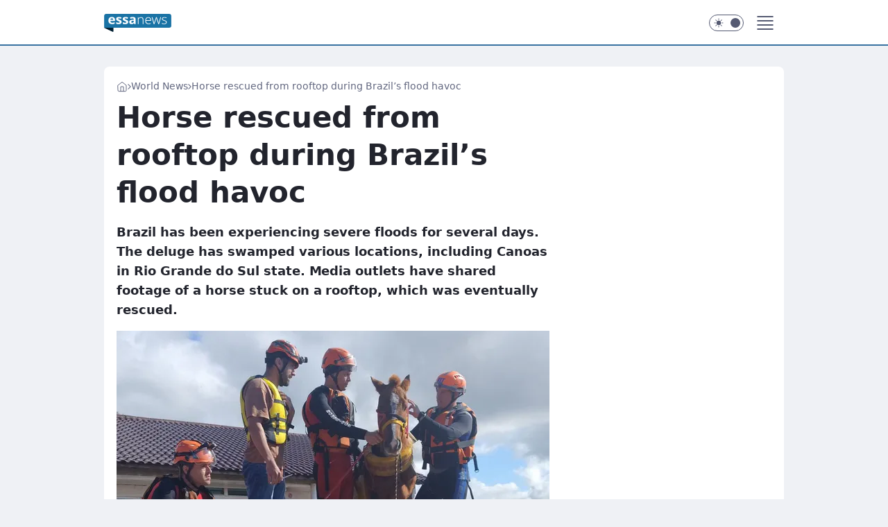

--- FILE ---
content_type: text/html
request_url: https://essanews.com/horse-rescued-from-rooftop-during-brazils-flood-havoc,7025983357118593a
body_size: 21361
content:
<!DOCTYPE html><html lang="en"><head><meta charSet="utf-8"/><meta http-equiv="x-ua-compatible" content="ie=edge"/><title data-react-helmet="true">Horse rescued from rooftop during Brazil’s flood havoc</title><link rel="canonical" href="https://essanews.com/horse-rescued-from-rooftop-during-brazils-flood-havoc,7025983357118593a" data-react-helmet="true"/><meta property="fb:app_id" content="614141347465712"/><meta property="og:site_name" content="essanews.com"/><meta property="og:locale" content="en_US"/><meta property="og:title" content="Horse rescued from rooftop during Brazil’s flood havoc" data-react-helmet="true"/><meta property="og:description" content="Brazil has been experiencing severe floods for several days. The deluge has swamped various locations, including Canoas…" data-react-helmet="true"/><meta property="og:url" content="https://essanews.com/horse-rescued-from-rooftop-during-brazils-flood-havoc,7025983357118593a" data-react-helmet="true"/><meta name="twitter:card" content="summary_large_image" data-react-helmet="true"/><meta name="twitter:title" content="Horse rescued from rooftop during Brazil’s flood havoc" data-react-helmet="true"/><meta name="twitter:description" content="Brazil has been experiencing severe floods for several days. The deluge has swamped various locations, including Canoas…" data-react-helmet="true"/><meta property="og:type" content="article" data-react-helmet="true"/><meta property="og:article:published_time" content="2024-05-10T11:28:00.000Z" data-react-helmet="true"/><meta property="og:article:author" content="NJA" data-react-helmet="true"/><meta property="og:article:tag" content="brazylia" data-react-helmet="true"/><meta property="og:article:tag" content="koń" data-react-helmet="true"/><meta property="og:article:tag" content="akcja ratunkowa" data-react-helmet="true"/><meta property="og:article:tag" content="powódź" data-react-helmet="true"/><meta property="og:image" content="https://i.wpimg.pl/1200x630/filerepo.grupawp.pl/api/v1/display/embed/2a47b22f-09bf-4ff5-931a-5f8d3d3d9d6a" data-react-helmet="true"/><meta property="og:image:url" content="https://i.wpimg.pl/1200x630/filerepo.grupawp.pl/api/v1/display/embed/2a47b22f-09bf-4ff5-931a-5f8d3d3d9d6a" data-react-helmet="true"/><meta name="twitter:image" content="https://i.wpimg.pl/1200x630/filerepo.grupawp.pl/api/v1/display/embed/2a47b22f-09bf-4ff5-931a-5f8d3d3d9d6a" data-react-helmet="true"/><meta name="twitter:card" content="summary_large_image" data-react-helmet="true"/><meta name="robots" content="max-image-preview:large" data-react-helmet="true"/><meta name="description" data-react-helmet="true" content="Brazil has been experiencing severe floods for several days. The deluge has swamped various locations, including Canoas…"/><meta name="title" data-react-helmet="true" content="Horse rescued from rooftop during Brazil’s flood havoc"/><meta name="logo" content="https://essanews.com/L2xvZ28uY1MZFCwBFw5uR1pMeB1UGitdVgY0VRoI"/><meta name="viewport" content="width=device-width, initial-scale=1"/><meta name="breakpoints" content="629, 1139, 1365"/><meta name="content-width" content="device-width, 630, 980, 1280"/><link rel="manifest" href="/site.webmanifest"/><meta name="mobile-web-app-capable" content="yes"/><meta name="apple-mobile-web-app-capable" content="yes"/><meta name="apple-mobile-web-app-status-bar-style" content="black-translucent"/><meta name="theme-color" content="var(--color-astral-500)"/><link rel="apple-touch-icon" href="/resources/icons/icon.png"/><link href="/assets/9952fc4/staticStyles.css" rel="preload" as="style"/><link href="/assets/9952fc4/defaultThemeStyles.css" rel="preload" as="style"/><link href="/assets/9952fc4/62d33b0c.css" rel="preload" as="style"/><link href="/assets/9952fc4/7eb15a20.css" rel="preload" as="style"/><link href="/assets/9952fc4/ab134ad4.css" rel="preload" as="style"/><link href="https://essanews.com/[base64]" rel="preload" as="script" crossorigin="anonymous"/><link href="https://www.wp.pl" rel="preconnect"/><link href="https://v.wpimg.pl" rel="preconnect"/><link href="https://www.googletagservices.com" rel="preconnect"/><link href="https://securepubads.g.doubleclick.net" rel="preconnect"/><link href="//connect.facebook.net" rel="dns-prefetch"/><link href="//cdn.pushpushgo.com" rel="dns-prefetch"/><link href="//ad.doubleclick.net" rel="dns-prefetch"/><link href="//pagead2.googlesyndication.com" rel="dns-prefetch"/><link href="//static.criteo.net" rel="dns-prefetch"/><link href="//fonts.googleapis.com" rel="dns-prefetch"/><link href="//fonts.gstatic.com" rel="dns-prefetch"/><link href="//c.amazon-adsystem.com" rel="dns-prefetch"/><link href="//bidder.criteo.com" rel="dns-prefetch"/><link href="//adx.adform.net" rel="dns-prefetch"/><link href="//fastlane.rubiconproject.com" rel="dns-prefetch"/><link href="//i.connectad.io" rel="dns-prefetch"/><link href="//hbopenbid.pubmatic.com" rel="dns-prefetch"/><link href="//htlb.casalemedia.com" rel="dns-prefetch"/><link href="//ib.adnxs.com" rel="dns-prefetch"/><link href="//ads.businessclick.com" rel="dns-prefetch"/><link href="//wirtualn-d.openx.net" rel="dns-prefetch"/><link href="//an.facebook.com" rel="dns-prefetch"/><link href="//a.teads.tv" rel="dns-prefetch"/><link href="//prebid-eu.creativecdn.com" rel="dns-prefetch"/><link rel="stylesheet" type="text/css" href="/assets/9952fc4/staticStyles.css"/><style id="inlineStyles">:root{--color-astral-50:#e7eff7;--color-astral-100:#cbdeec;--color-astral-200:#93c2e3;--color-astral-300:#68a1c8;--color-astral-400:#4585b2;--color-astral-400-rgb:69, 133, 178;--color-astral-500:#3772a1;--color-astral-500-rgb:55, 114, 161;--color-astral-600:#336c9a;--color-astral-700:#296290;--color-brand:var(--color-astral-500);--color-brand-rgb:var(--color-astral-500-rgb);--color-brand-lightened:#4f9dc9;--color-brand-darkened:#02507c;--color-brand-white:#bfdeef;--color-brand-link:var(--color-astral-500);--radius-brand:8px;}body.dark{--color-brand:var(--color-astral-400);--color-brand-rgb:var(--color-astral-400-rgb);--color-brand-link:var(--color-astral-200);}svg.header__siteLogo{height:26px;width:97px;@media screen and (min-width: 630px){margin-top:5px;height:36px;width:134px;}}</style><link id="theme" rel="stylesheet" type="text/css" href="/assets/9952fc4/defaultThemeStyles.css"/><link rel="stylesheet" type="text/css" href="/assets/9952fc4/62d33b0c.css"/><link rel="stylesheet" type="text/css" href="/assets/9952fc4/7eb15a20.css"/><link rel="stylesheet" type="text/css" href="/assets/9952fc4/ab134ad4.css"/><script src="https://essanews.com/[base64]" crossorigin="anonymous"></script><script id="wpjslib-config">
          var screeningv2 = true;
          var WP = [];
          var wp_gaf_targeting = {"rv":"2","spin":"blxqonxk","rekids":"244490","prefly":"1","advSlots":"006","ctype":"article","cid":"7025983357118593","cview":"","cuct":"PK-197|PK-199","ccategory":"world_news","REKtagi":"brazylia;kon;akcja_ratunkowa;powodz","tmt":"","ciab":"IAB-v3-427,IAB-v3-655,IAB-v3-628,IAB16-5,IAB20,IAB19-18","phtml":"essanews.com/horse-rescued-from-rooftop-during-brazils-flood-havoc,7025983357118593a"};
          
          var rekid = '244490';
          var wp_sn = 'essanews_us';
          var wp_mobile = false;
          var wp_defer_vendors = 'siteReady';
          
          
          var wp_fb_id = null;
          
          
          
          
          
  var wp_consent_text = 'essanews.com is a part of Wirtualna Polska media company. '
  var wp_consent_color = 'var(--color-astral-500)'
  var wp_consent_logo = 'https://essanews.com/logo.png'
  
  var wp_pub_name = 'essanews.com'
  
  var wp_lang = 'en';
  
          var wp_spa_config = {"platform":"desktop","payload":{"dot":{"ctype":"article","cplatform":"crisp","csystem":"ncr","cid":"7025983357118593","bunch":"Publication","cedtype":"news","cdate":"2024-05-10","ctags":"brazylia,koń,akcja ratunkowa,powódź","csource":"o2pl","cauthor":"NJA","ccategory":"World News","cpageno":1,"cpagemax":1,"ciab":"IAB-v3-427,IAB-v3-655,IAB-v3-628,IAB16-5,IAB20,IAB19-18","ctlength":"1941","corigin":"contentai","crepub":0,"cuct":"PK-197|PK-199","href":"https://essanews.com/horse-rescued-from-rooftop-during-brazils-flood-havoc,7025983357118593a","canonical":"https://essanews.com/horse-rescued-from-rooftop-during-brazils-flood-havoc,7025983357118593a","darkmode":0}},"desktop":{"dot":{"base":"essanews_us","bunches":{"Home":"244489","Publication":"244490","PublicationsListing":"244491","Gallery":"246081"}}},"mobile":{"dot":{"base":"essanews_us","bunches":{"Home":"244493","Publication":"244494","PublicationsListing":"244495","Gallery":"246080"}}}};
          var TECH = true;
          
          wp_spa_config.payload.dot.layout = window.matchMedia('(min-width: 1366px)').matches ? 'wide' : 'narrow';
          window.matchMedia('(min-width: 1366px)').addEventListener('change', function(event) {
            wp_dot_addparams.layout = event.matches ? 'wide' : 'narrow';
          });
          
          var getPopoverAnchor = async () => document.querySelector('[data-role="onelogin-button"]');
          </script><meta name="gaf" content="blxqonxk"/><script id="gaf-fallback">!function(e,f){try{if(!document.cookie.match('(^|;)\s*WPdp=([^;]*)')||/google/i.test(window.navigator.userAgent))return;f.WP=f.WP||[];f.wp_pvid=f.wp_pvid||(function(){var output='';while(output.length<20){output+=Math.random().toString(16).substr(2);output=output.substr(0,20)}return output})(20);var abtest=function(){function e(t){return!(null==t)&&"object"==typeof t&&!Array.isArray(t)&&0<Object.keys(t).length}var t="",r=f.wp_abtest;return e(r)&&(t=Object.entries(r).map(([r,t])=>{if(e(t))return Object.entries(t).map(([t,e])=>r+"|"+t+"|"+e).join(";")}).join(";")),t}();var r,s,c=[["https://essanews","com/[base64]"].join('.'),["pvid="+f.wp_pvid,(s=e.cookie.match(/(^|;)\s*PWA_adbd\s*=\s*([^;]+)/),"PWA_adbd="+(s?s.pop():"0")),location.search.substring(1),(r=e.referrer,r&&"PWAref="+encodeURIComponent(r.replace(/^https?:\/\//,""))),f.wp_sn&&"sn="+f.wp_sn, abtest&&"abtest="+encodeURIComponent(abtest)].filter(Boolean).join("&")].join("/?");e.write('<scr'+'ipt src="'+c+'"><\/scr'+'ipt>')}catch(_){console.error(_)}}(document,window);</script><script crossorigin="anonymous" src="https://essanews.com/[base64]" id="wpjslib6" type="module" async=""></script><link rel="alternate" type="application/rss+xml" title="Aktualności" href="/rss/news"/></head><body data-blocked-scroll="false" class=""><div data-container="true" id="root"><div class="bLxQtXqw"><div class="bLxQuIpA"><div class="bLxQonxQ"></div></div><div><script>(function (querySelector, slotNumber, querySelectorAlternative, handleNativeAd, nativeAdComponentClass) {var WP = window.WP;var setNative;if (handleNativeAd) {if (nativeAdComponentClass) {setNative = handleNativeAd(nativeAdComponentClass);}else {setNative = handleNativeAd;}}else {setNative = function (data, onViewCallback) {if (!window.callbacksAf) {window.callbacksAf = {};}var slotData = {dataNative: data,onViewCallback: onViewCallback,};window.callbacksAf[slotNumber] = slotData;};}if (typeof querySelector !== 'undefined' && typeof WP !== 'undefined') {WP.push(function () {WP.gaf.registerSlot(slotNumber, querySelector, {setNative: setNative,alternativeSlot: querySelectorAlternative,});});}})('.bLxQonxQ', 6, '', null, '')</script></div></div><div class="bLxQtXqA"><div class="bLxQuIpE"><div class="bLxQonxU"></div></div><div></div></div><div class="bLxQtXsb"><div class="bLxQuIrf"><div class="bLxQonzv"></div></div><div><script>(function (querySelector, slotNumber, querySelectorAlternative, handleNativeAd, nativeAdComponentClass) {var WP = window.WP;var setNative;if (handleNativeAd) {if (nativeAdComponentClass) {setNative = handleNativeAd(nativeAdComponentClass);}else {setNative = handleNativeAd;}}else {setNative = function (data, onViewCallback) {if (!window.callbacksAf) {window.callbacksAf = {};}var slotData = {dataNative: data,onViewCallback: onViewCallback,};window.callbacksAf[slotNumber] = slotData;};}if (typeof querySelector !== 'undefined' && typeof WP !== 'undefined') {WP.push(function () {WP.gaf.registerSlot(slotNumber, querySelector, {setNative: setNative,alternativeSlot: querySelectorAlternative,});});}})('.bLxQonzv', 89, '', null, '')</script></div></div><div class="blxqonxkh"></div><div class="Nar"><header class="Ta9" data-st-area="header"><div class="Tb"><div class="Ta-"><a href="/" class="EHmf cHJldmVudENC" title="essanews.com"><svg class="header__siteLogo Tbb"><use href="/resources/siteLogo.svg#root"></use></svg></a></div><ul class="BZg-"><li class="D3lh"><div class="D3ld"><span class="HXv9 HXvx HXvr"><a href="/us-news,category,7000551350921345" class="F5a7 F5q- D3a7 EHmf cHJldmVudENC">US News</a></span></div></li><li class="D3lh"><div class="D3ld"><span class="HXv9 HXvx HXvr"><a href="/local-news,category,7000551241906305" class="F5a7 F5q- D3a7 EHmf cHJldmVudENC">Local News</a></span></div></li><li class="D3lh"><div class="D3ld"><span class="HXv9 HXvx HXvr"><a href="/world-news,category,6941086894745729" class="F5a7 F5q- D3a7 EHmf cHJldmVudENC">World News</a></span></div></li><li class="D3lh"><div class="D3ld"><span class="HXv9 HXvx HXvr"><a href="/entertainment,category,6941086905001601" class="F5a7 F5q- D3a7 EHmf cHJldmVudENC">Entertainment</a></span></div></li><li class="D3lh"><div class="D3ld"><span class="HXv9 HXvx HXvr"><a href="/lifestyle,category,6941086914811521" class="F5a7 F5q- D3a7 EHmf cHJldmVudENC">Lifestyle</a></span></div></li><li class="D3lh"><div class="D3ld"><span class="HXv9 HXvx HXvr"><a href="/health,category,6970823935039105" class="F5a7 F5q- D3a7 EHmf cHJldmVudENC">Health</a></span></div></li></ul><div class="BVg5"><div class="BVg7"></div><div class="BVbn"><div><input type="checkbox" class="ANcn" id="darkModeCheckbox"/><label class="ANbv" for="darkModeCheckbox"><div class="ANcp"><svg xmlns="http://www.w3.org/2000/svg" fill="currentColor" viewBox="0 0 16 16" class="ANcr ANct"><path d="M15.293 11.293A8 8 0 0 1 4.707.707a8.001 8.001 0 1 0 10.586 10.586"></path></svg><svg xmlns="http://www.w3.org/2000/svg" fill="currentColor" viewBox="0 0 30 30" class="ANcr"><path d="M14.984.986A1 1 0 0 0 14 2v3a1 1 0 1 0 2 0V2A1 1 0 0 0 14.984.986M5.797 4.8a1 1 0 0 0-.695 1.717l2.12 2.12a1 1 0 1 0 1.415-1.413L6.516 5.102a1 1 0 0 0-.72-.303m18.375 0a1 1 0 0 0-.688.303l-2.12 2.12a1 1 0 1 0 1.413 1.415l2.121-2.121a1 1 0 0 0-.726-1.717M15 8a7 7 0 0 0-7 7 7 7 0 0 0 7 7 7 7 0 0 0 7-7 7 7 0 0 0-7-7M2 14a1 1 0 1 0 0 2h3a1 1 0 1 0 0-2zm23 0a1 1 0 1 0 0 2h3a1 1 0 1 0 0-2zM7.91 21.06a1 1 0 0 0-.687.303l-2.121 2.121a1 1 0 1 0 1.414 1.414l2.12-2.12a1 1 0 0 0-.726-1.717m14.15 0a1 1 0 0 0-.697 1.717l2.121 2.121a1 1 0 1 0 1.414-1.414l-2.12-2.12a1 1 0 0 0-.717-.303m-7.076 2.926A1 1 0 0 0 14 25v3a1 1 0 1 0 2 0v-3a1 1 0 0 0-1.016-1.014"></path></svg></div><div class="ANcx"></div></label></div></div></div><div class="Tbh"><div role="button" tabindex="0" aria-label="Menu" class="ADcf"><svg xmlns="http://www.w3.org/2000/svg" fill="none" viewBox="0 0 32 32"><path stroke="currentColor" stroke-linecap="round" stroke-linejoin="round" stroke-width="1.8" d="M5 19h22M5 13h22M5 7h22M5 25h22"></path></svg></div><div class="B7hn"><aside class="B7hv"><div class="B7hx"><nav class="B7hr"><ul class="D1g-"><li class="D1lb"><span class="D1ld"><div class="D1k-"><a href="/us-news,category,7000551350921345" class="F5a7 D1a7 EHmf cHJldmVudENC">US News</a></div></span></li><li class="D1lb"><span class="D1ld"><div class="D1k-"><a href="/local-news,category,7000551241906305" class="F5a7 D1a7 EHmf cHJldmVudENC">Local News</a></div></span></li><li class="D1lb"><span class="D1ld"><div class="D1k-"><a href="/world-news,category,6941086894745729" class="F5a7 D1a7 EHmf cHJldmVudENC">World News</a></div></span></li><li class="D1lb"><span class="D1ld"><div class="D1k-"><a href="/entertainment,category,6941086905001601" class="F5a7 D1a7 EHmf cHJldmVudENC">Entertainment</a></div></span></li><li class="D1lb"><span class="D1ld"><div class="D1k-"><a href="/lifestyle,category,6941086914811521" class="F5a7 D1a7 EHmf cHJldmVudENC">Lifestyle</a></div></span></li><li class="D1lb"><span class="D1ld"><div class="D1k-"><a href="/health,category,6970823935039105" class="F5a7 D1a7 EHmf cHJldmVudENC">Health</a></div></span></li><li class="D1lb"><span class="D1ld"><div class="D1k-"><a href="/food,category,6970823946549377" class="F5a7 D1a7 EHmf cHJldmVudENC">Food</a></div></span></li><li class="D1lb"><span class="D1ld"><div class="D1k-"><a href="/sports,category,6970823956399745" class="F5a7 D1a7 EHmf cHJldmVudENC">Sports</a></div></span></li><li class="D1lb"><span class="D1ld"><div class="D1k-"><a href="/tips-tricks,category,6970823966258817" class="F5a7 D1a7 EHmf cHJldmVudENC">Tips&amp;Tricks</a></div></span></li><li class="D1lb"><span class="D1ld"><div class="D1k-"><a href="/tech,category,6941086924736641" class="F5a7 D1a7 EHmf cHJldmVudENC">Tech</a></div></span></li><li class="D1lb"><span class="D1ld"><div class="D1k-"><a href="/autos,category,6941086939145857" class="F5a7 D1a7 EHmf cHJldmVudENC">Autos</a></div></span></li></ul></nav></div></aside></div></div></div><div id="loading-bar" class="B5hf"></div></header></div><div class="bLxQrQth"></div><div class="Nan"><div class="Lal"><div><div class="bLxQrfud"></div></div></div></div><div class="bLxQrQtk"></div><main class="B1at wpp-floating"><article id="main-content" data-st-area="article-article"><div class="IHo3"><!--$--><div class="IHy3 ARc5"><div><span class="HXv9 H7x- HXvx"><a href="/" class="EHmf cHJldmVudENC" title="essanews.com"><svg xmlns="http://www.w3.org/2000/svg" fill="none" viewBox="0 0 16 16" class="H7br"><path stroke="currentColor" stroke-linecap="round" stroke-linejoin="round" d="m2 6 6-4.666L14 6v7.334a1.333 1.333 0 0 1-1.333 1.333H3.333A1.333 1.333 0 0 1 2 13.334z"></path><path stroke="currentColor" stroke-linecap="round" stroke-linejoin="round" d="M6 14.667V8h4v6.667"></path></svg></a><svg xmlns="http://www.w3.org/2000/svg" fill="currentColor" viewBox="0 0 14 24" class="H7yd"><path d="M9.48 11.648a.5.5 0 0 1 0 .704L.7 21.195a1 1 0 0 0 0 1.41l.676.68a1 1 0 0 0 1.419 0L13.3 12.705a1 1 0 0 0 0-1.41L2.795.715a1 1 0 0 0-1.42 0l-.675.68a1 1 0 0 0 0 1.41z"></path></svg><a href="/world-news,category,6941086894745729" class="EHmf cHJldmVudENC" title="World News">World News</a><svg xmlns="http://www.w3.org/2000/svg" fill="currentColor" viewBox="0 0 14 24" class="H7yd"><path d="M9.48 11.648a.5.5 0 0 1 0 .704L.7 21.195a1 1 0 0 0 0 1.41l.676.68a1 1 0 0 0 1.419 0L13.3 12.705a1 1 0 0 0 0-1.41L2.795.715a1 1 0 0 0-1.42 0l-.675.68a1 1 0 0 0 0 1.41z"></path></svg><span class="H7yf">Horse rescued from rooftop during Brazil’s flood havoc</span></span><script type="application/ld+json">{"@context":"https://schema.org/","@type":"BreadcrumbList","itemListElement":[{"@type":"ListItem","position":1,"name":"essanews.com","item":"https://essanews.com/"},{"@type":"ListItem","position":2,"name":"World News","item":"https://essanews.com/world-news,category,6941086894745729"},{"@type":"ListItem","position":3,"name":"Horse rescued from rooftop during Brazil’s flood havoc"}]}</script><div class="HHft"><h1 class="HHa9">Horse rescued from rooftop during Brazil’s flood havoc</h1><div class="VFet READABLE_BY_TTS_CLASS"><p>Brazil has been experiencing severe floods for several days. The deluge has swamped various locations, including Canoas in Rio Grande do Sul state. Media outlets have shared footage of a horse stuck on a rooftop, which was eventually rescued.</p></div></div></div><div class="HHfv"><div class="Bd"><div class="Bb EPmr"><picture><source media="(max-width: 629px)" srcSet="https://v.wpimg.pl/M2QzZDlkYlMwGCx3QxBvRnNAeC0FSWEQJFhgZkNdfwspSW9wQw0kXjQIPzQDRSpAJAo7MxxFPV5-GyotQx18HTUTKTQACjQdNBc4IQhEf1NlTTh2Xg1gAmgYPGlYDSsHfENpdQ1GeFRpHmkgXw90VmcbeDk"/><source media="(min-width: 630px) and (max-width: 1139px)" srcSet="https://v.wpimg.pl/M2QzZDlkYlMwGCx3QxBvRnNAeC0FSWEQJFhgZkNdfQopSW52Qw0kXjQIPzQDRSpAJAo7MxxFPV5-GyotQx18HTUTKTQACjQdNBc4IQhEf1NlTTh2Xg1gAmgYPGlYDSsHfENpdQ1GeFRpHmkgXw90VmcbeDk"/><source media="(min-width: 1140px) and (max-width: 1365px)" srcSet="https://v.wpimg.pl/M2QzZDlkYlMwGCx3QxBvRnNAeC0FSWEQJFhgZkNdfwYpSW91Qw0kXjQIPzQDRSpAJAo7MxxFPV5-GyotQx18HTUTKTQACjQdNBc4IQhEf1NlTTh2Xg1gAmgYPGlYDSsHfENpdQ1GeFRpHmkgXw90VmcbeDk"/><source media="(min-width: 1366px)" srcSet="https://v.wpimg.pl/M2QzZDlkYlMwGCx3QxBvRnNAeC0FSWEQJFhgZkNSfgopT2h8Qw0kXjQIPzQDRSpAJAo7MxxFPV5-GyotQx18HTUTKTQACjQdNBc4IQhEf1NlTTh2Xg1gAmgYPGlYDSsHfENpdQ1GeFRpHmkgXw90VmcbeDk"/><img src="https://v.wpimg.pl/ZDNkM2Q5dSUvCTsBfk54MGxRb1s4F3ZmO0l3EH4EaHx-E2JUOFk_NisbIhw2Ry80Lxw9HCFZdSU-AmJEYBo-LT0bIVMoGj8pLA4pHWNUbnMsWX9UfAVjJihGeVQ3AHd9fVosH2RTYiB9D35WaFFsJWwW" alt="A horse got stuck on the roof of a flooded house in Brazil. There is a recording." loading="eager" class="O1ax G9h9"/></picture></div></div><span class="HXxb HHl7 HXvx">A horse got stuck on the roof of a flooded house in Brazil. There is a recording.</span></div><span class="HXv5 EPmt JBabd HXvx HXvr">Images source: © Serwis X | @EduardoLeite_</span><footer class="HJat"><div class="OPat"><div class="OPtv"><svg xmlns="http://www.w3.org/2000/svg" fill="none" stroke="currentColor" viewBox="0 0 46 46" class="HPax HPvd"><circle cx="23" cy="23" r="22.5" stroke="none"></circle><path stroke-linecap="round" stroke-width="2" d="M13 32v-2a5 5 0 0 1 5-5h10a5 5 0 0 1 5 5v2m-5-16a5 5 0 1 1-10 0 5 5 0 0 1 10 0Z"></path></svg></div><div><span class="HXw- HXvx HXvt"><a href="/nja,author,6871360680842881" class="OPagv EHmf cHJldmVudENC" title="NJA">NJA</a></span></div><p class="HXxb ONamz HXvx"><time dateTime="2024-05-10T11:28:00.000Z">7:28 AM EDT, May 10, 2024</time></p></div><div class="HJmx"><div class="I7cd"><button class="HZx3 HZb INzf INzl" type="button" aria-label="SHARE"><div class="HZbr HZxr"><svg xmlns="http://www.w3.org/2000/svg" fill="none" stroke="currentColor" viewBox="0 0 16 16"><path stroke-linecap="round" stroke-linejoin="round" d="M12 5.333a2 2 0 1 0 0-4 2 2 0 0 0 0 4M4 10a2 2 0 1 0 0-4 2 2 0 0 0 0 4m8 4.667a2 2 0 1 0 0-4 2 2 0 0 0 0 4m-6.273-5.66 4.553 2.653m-.007-7.32L5.727 6.993"></path></svg></div><div><div class="HZbv">SHARE</div></div></button><div class="I7cb"></div></div></div></footer></div><div class="IHc7 ARc7"><style>.bLxQtmsB{
    min-height: inherit;
    height: inherit;
    position: inherit;
    display: inherit;
    flex: 0 0 100%;
  }</style><div class="bLxQoYyd C3jh Fh Fl Fj"><div><script>(function (slotNumber, querySelector, optionsRaw) {
    var WP = window.WP;
    var options = optionsRaw && JSON.parse(optionsRaw);
    WP.push(function () {
        WP.gaf.registerPlaceholder(slotNumber, querySelector, options);
    });
}(67, '.bLxQoYyd' , '{"fixed":true,"sticky":false,"durable":true}'))</script></div><div class="bLxQtmsB"><style>.bLxQtXrF, .bLxQuIqJ {
    min-height: inherit;
    height: inherit;
    position: inherit;
    display: inherit;
    flex: 0 0 100%;
  }</style><div class="bLxQtXrF"><div class="bLxQuIqJ"><div class="bLxQonyZ"></div></div><div><script>(function (querySelector, slotNumber, querySelectorAlternative, handleNativeAd, nativeAdComponentClass) {var WP = window.WP;var setNative;if (handleNativeAd) {if (nativeAdComponentClass) {setNative = handleNativeAd(nativeAdComponentClass);}else {setNative = handleNativeAd;}}else {setNative = function (data, onViewCallback) {if (!window.callbacksAf) {window.callbacksAf = {};}var slotData = {dataNative: data,onViewCallback: onViewCallback,};window.callbacksAf[slotNumber] = slotData;};}if (typeof querySelector !== 'undefined' && typeof WP !== 'undefined') {WP.push(function () {WP.gaf.registerSlot(slotNumber, querySelector, {setNative: setNative,alternativeSlot: querySelectorAlternative,});});}})('.bLxQonyZ', 67, '', null, '')</script></div></div></div></div><style>.bLxQtmrW{
    min-height: inherit;
    height: inherit;
    position: inherit;
    display: inherit;
    flex: 0 0 100%;
  }</style><div class="bLxQoYxy Fh Fx Fj"><div><script>(function (slotNumber, querySelector, optionsRaw) {
    var WP = window.WP;
    var options = optionsRaw && JSON.parse(optionsRaw);
    WP.push(function () {
        WP.gaf.registerPlaceholder(slotNumber, querySelector, options);
    });
}(36, '.bLxQoYxy' , '{"fixed":true,"sticky":true,"durable":false,"top":90}'))</script></div><div class="bLxQtmrW"><style>.bLxQtXra, .bLxQuIqe {
    min-height: inherit;
    height: inherit;
    position: inherit;
    display: inherit;
    flex: 0 0 100%;
  }</style><div class="bLxQtXra"><div class="bLxQuIqe"><div class="bLxQonyu"></div></div><div><script>(function (querySelector, slotNumber, querySelectorAlternative, handleNativeAd, nativeAdComponentClass) {var WP = window.WP;var setNative;if (handleNativeAd) {if (nativeAdComponentClass) {setNative = handleNativeAd(nativeAdComponentClass);}else {setNative = handleNativeAd;}}else {setNative = function (data, onViewCallback) {if (!window.callbacksAf) {window.callbacksAf = {};}var slotData = {dataNative: data,onViewCallback: onViewCallback,};window.callbacksAf[slotNumber] = slotData;};}if (typeof querySelector !== 'undefined' && typeof WP !== 'undefined') {WP.push(function () {WP.gaf.registerSlot(slotNumber, querySelector, {setNative: setNative,alternativeSlot: querySelectorAlternative,});});}})('.bLxQonyu', 36, '', null, '')</script></div></div></div></div></div><!--/$--><div class="IHy1 APc1"><style>.bLxQtmrN{
    min-height: inherit;
    height: inherit;
    position: inherit;
    display: inherit;
    flex: 0 0 100%;
  }</style><div class="bLxQoYxp Fh Fx Fj"><div><script>(function (slotNumber, querySelector, optionsRaw) {
    var WP = window.WP;
    var options = optionsRaw && JSON.parse(optionsRaw);
    WP.push(function () {
        WP.gaf.registerPlaceholder(slotNumber, querySelector, options);
    });
}(27, '.bLxQoYxp' , '{"fixed":true,"sticky":true,"durable":false,"top":90}'))</script></div><div class="bLxQtmrN"><style>.bLxQtXqR, .bLxQuIpV {
    min-height: inherit;
    height: inherit;
    position: inherit;
    display: inherit;
    flex: 0 0 100%;
  }</style><div class="bLxQtXqR"><div class="bLxQuIpV"><div class="bLxQonyl"></div></div><div><script>(function (querySelector, slotNumber, querySelectorAlternative, handleNativeAd, nativeAdComponentClass) {var WP = window.WP;var setNative;if (handleNativeAd) {if (nativeAdComponentClass) {setNative = handleNativeAd(nativeAdComponentClass);}else {setNative = handleNativeAd;}}else {setNative = function (data, onViewCallback) {if (!window.callbacksAf) {window.callbacksAf = {};}var slotData = {dataNative: data,onViewCallback: onViewCallback,};window.callbacksAf[slotNumber] = slotData;};}if (typeof querySelector !== 'undefined' && typeof WP !== 'undefined') {WP.push(function () {WP.gaf.registerSlot(slotNumber, querySelector, {setNative: setNative,alternativeSlot: querySelectorAlternative,});});}})('.bLxQonyl', 27, '', null, '')</script></div></div></div></div></div><div class="A-d3"><style>.bLxQtmrp{
    min-height: inherit;
    height: inherit;
    position: inherit;
    display: inherit;
    flex: 0 0 100%;
  }</style><div class="bLxQoYwR A-d5 Fh Ft"><div><script>(function (slotNumber, querySelector, optionsRaw) {
    var WP = window.WP;
    var options = optionsRaw && JSON.parse(optionsRaw);
    WP.push(function () {
        WP.gaf.registerPlaceholder(slotNumber, querySelector, options);
    });
}(3, '.bLxQoYwR' , '{"fixed":true,"sticky":false,"durable":false}'))</script></div><img class="bLxQpJvV" src="https://v.wpimg.pl/YWRfZW4udjYzBCxkGw57I3BceDREHQYkJgJ4exYAe21wSTM6VRI8JH0HPiEbBTU2MQMyOFgRPCUNBz4IURt3JCQBeCo"/><div class="bLxQtmrp"><style>.bLxQtXqt, .bLxQuIpx {
    min-height: inherit;
    height: inherit;
    position: inherit;
    display: inherit;
    flex: 0 0 100%;
  }</style><div class="bLxQtXqt"><div class="bLxQuIpx"><div class="bLxQonxN"></div></div><div><script>(function (querySelector, slotNumber, querySelectorAlternative, handleNativeAd, nativeAdComponentClass) {var WP = window.WP;var setNative;if (handleNativeAd) {if (nativeAdComponentClass) {setNative = handleNativeAd(nativeAdComponentClass);}else {setNative = handleNativeAd;}}else {setNative = function (data, onViewCallback) {if (!window.callbacksAf) {window.callbacksAf = {};}var slotData = {dataNative: data,onViewCallback: onViewCallback,};window.callbacksAf[slotNumber] = slotData;};}if (typeof querySelector !== 'undefined' && typeof WP !== 'undefined') {WP.push(function () {WP.gaf.registerSlot(slotNumber, querySelector, {setNative: setNative,alternativeSlot: querySelectorAlternative,});});}})('.bLxQonxN', 3, '.bLxQrfud', null, '')</script></div></div></div></div></div><!--$--><div class="IHyn"><div class="VFet READABLE_BY_TTS_CLASS"><p>An extraordinary video circulated by a&nbsp;Brazilian TV station captured a&nbsp;horse stranded on the roof of a&nbsp;flooded building in the city of Canoas. Recorded from a&nbsp;helicopter, the footage showed the city almost entirely submerged.</p></div><div class="VFet READABLE_BY_TTS_CLASS">Social media users, who affectionately named the horse "Caramel," learned that it had been trapped on the treacherous, narrow roof for days.</div><div class="VFet READABLE_BY_TTS_CLASS">On the same day, the Rio Grande do Sul Civil Defense Department commenced a&nbsp;rescue mission for the stranded horse.</div><div class="VFet READABLE_BY_TTS_CLASS"><p>Firefighters and veterinarians, alongside soldiers and volunteers, reached the roof, sedated Caramel, secured it, and then carefully lowered it onto an inflatable raft for transport to solid ground.</p></div><div class="VFet READABLE_BY_TTS_CLASS">Mariângela Allgayer, a&nbsp;veterinarian caring for Caramel, reported that the horse was severely dehydrated upon arrival at the hospital.</div><h2 class="SBp9 SVp9" id="target-title-513044644478285322">Horse stuck on the roof of a flooded house</h2><div class="S7b S7aux" style="min-height:320px;height:320px"><div class="OFamf S7o5" style="height:320px;margin-bottom:0"></div><div class="S7aht S7auz"></div></div><style>.bLxQtmrr{
    min-height: inherit;
    height: inherit;
    position: inherit;
    display: inherit;
    flex: 0 0 100%;
  }</style><div class="bLxQoYwT M5aj7 Fh Fp"><div><script>(function (slotNumber, querySelector, optionsRaw) {
    var WP = window.WP;
    var options = optionsRaw && JSON.parse(optionsRaw);
    WP.push(function () {
        WP.gaf.registerPlaceholder(slotNumber, querySelector, options);
    });
}(5, '.bLxQoYwT' , '{"fixed":false,"sticky":false,"durable":false}'))</script></div><img class="bLxQpJvX" src="https://v.wpimg.pl/YWRfZW4udjYzBCxkGw57I3BceDREHQYkJgJ4exYAe21wSTM6VRI8JH0HPiEbBTU2MQMyOFgRPCUNBz4IURt3JCQBeCo"/><div class="bLxQtmrr"><style>.bLxQtXqv, .bLxQuIpz {
    min-height: inherit;
    height: inherit;
    position: inherit;
    display: inherit;
    flex: 0 0 100%;
  }</style><div class="bLxQtXqv"><div class="bLxQuIpz"><div class="bLxQonxP"></div></div><div><script>(function (querySelector, slotNumber, querySelectorAlternative, handleNativeAd, nativeAdComponentClass) {var WP = window.WP;var setNative;if (handleNativeAd) {if (nativeAdComponentClass) {setNative = handleNativeAd(nativeAdComponentClass);}else {setNative = handleNativeAd;}}else {setNative = function (data, onViewCallback) {if (!window.callbacksAf) {window.callbacksAf = {};}var slotData = {dataNative: data,onViewCallback: onViewCallback,};window.callbacksAf[slotNumber] = slotData;};}if (typeof querySelector !== 'undefined' && typeof WP !== 'undefined') {WP.push(function () {WP.gaf.registerSlot(slotNumber, querySelector, {setNative: setNative,alternativeSlot: querySelectorAlternative,});});}})('.bLxQonxP', 5, '', null, '')</script></div></div></div></div><div class="VFet READABLE_BY_TTS_CLASS"><p>The rescue operation attracted attention from high-profile individuals, including Brazil's First Lady, Janja Lula da Silva. On social media, she expressed her happiness over the successful rescue and shared a&nbsp;photo of the exhausted yet safe Caramel.</p></div><div class="VFet READABLE_BY_TTS_CLASS"><p>Eduardo Leite, the state governor, also praised the efforts of the firefighters from Rio Grande do Sul and São Paulo. "Caramel" is now receiving care at the Ulbra Veterinary Hospital. "Every life matters; we do not give up!" he stated on X&nbsp;(formerly Twitter).</p></div><div class="S7b S7aux" style="min-height:320px;height:320px"><div class="OFamf S7o5" style="height:320px;margin-bottom:0"></div><div class="S7aht S7auz"></div></div><h2 class="SBp9 x-tts" id="target-title-513044644478613002">Floods in Brazil</h2><div class="VFet READABLE_BY_TTS_CLASS"><p>The catastrophic flooding was triggered by torrential rains last week. The rains collapsed bridges and buildings and inundated 425 of Rio Grande do Sul's 497 cities. The disaster forced almost 165,000 people to evacuate their homes, and at least 107 lives were lost.</p></div><div class="S7b S7aux" style="min-height:320px;height:320px"><div class="OFamf S7o5" style="height:320px;margin-bottom:0"></div><div class="S7aht S7auz"></div></div><style>.bLxQtmrx{
    min-height: inherit;
    height: inherit;
    position: inherit;
    display: inherit;
    flex: 0 0 100%;
  }</style><div class="bLxQoYwZ M5aj7 Fh Fp"><div><script>(function (slotNumber, querySelector, optionsRaw) {
    var WP = window.WP;
    var options = optionsRaw && JSON.parse(optionsRaw);
    WP.push(function () {
        WP.gaf.registerPlaceholder(slotNumber, querySelector, options);
    });
}(11, '.bLxQoYwZ' , '{"fixed":false,"sticky":false,"durable":false}'))</script></div><img class="bLxQpJwd" src="https://v.wpimg.pl/YWRfZW4udjYzBCxkGw57I3BceDREHQYkJgJ4exYAe21wSTM6VRI8JH0HPiEbBTU2MQMyOFgRPCUNBz4IURt3JCQBeCo"/><div class="bLxQtmrx"><style>.bLxQtXqB, .bLxQuIpF {
    min-height: inherit;
    height: inherit;
    position: inherit;
    display: inherit;
    flex: 0 0 100%;
  }</style><div class="bLxQtXqB"><div class="bLxQuIpF"><div class="bLxQonxV"></div></div><div><script>(function (querySelector, slotNumber, querySelectorAlternative, handleNativeAd, nativeAdComponentClass) {var WP = window.WP;var setNative;if (handleNativeAd) {if (nativeAdComponentClass) {setNative = handleNativeAd(nativeAdComponentClass);}else {setNative = handleNativeAd;}}else {setNative = function (data, onViewCallback) {if (!window.callbacksAf) {window.callbacksAf = {};}var slotData = {dataNative: data,onViewCallback: onViewCallback,};window.callbacksAf[slotNumber] = slotData;};}if (typeof querySelector !== 'undefined' && typeof WP !== 'undefined') {WP.push(function () {WP.gaf.registerSlot(slotNumber, querySelector, {setNative: setNative,alternativeSlot: querySelectorAlternative,});});}})('.bLxQonxV', 11, '', null, '')</script></div></div></div></div><div class="VFet READABLE_BY_TTS_CLASS">State firefighters have been able to rescue around 10,000 animals amidst the chaos.</div></div><div class="IHc7"><div class="Hb"><div class="Hab"><style>.bLxQtmrX{
    min-height: inherit;
    height: inherit;
    position: inherit;
    display: inherit;
    flex: 0 0 100%;
  }</style><div class="bLxQoYxz Had Fh Fx Fj"><div><script>(function (slotNumber, querySelector, optionsRaw) {
    var WP = window.WP;
    var options = optionsRaw && JSON.parse(optionsRaw);
    WP.push(function () {
        WP.gaf.registerPlaceholder(slotNumber, querySelector, options);
    });
}(37, '.bLxQoYxz' , '{"fixed":true,"sticky":true,"durable":false,"top":90}'))</script></div><div class="bLxQtmrX"><style>.bLxQtXrb, .bLxQuIqf {
    min-height: inherit;
    height: inherit;
    position: inherit;
    display: inherit;
    flex: 0 0 100%;
  }</style><div class="bLxQtXrb"><div class="bLxQuIqf"><div class="bLxQonyv"></div></div><div><script>(function (querySelector, slotNumber, querySelectorAlternative, handleNativeAd, nativeAdComponentClass) {var WP = window.WP;var setNative;if (handleNativeAd) {if (nativeAdComponentClass) {setNative = handleNativeAd(nativeAdComponentClass);}else {setNative = handleNativeAd;}}else {setNative = function (data, onViewCallback) {if (!window.callbacksAf) {window.callbacksAf = {};}var slotData = {dataNative: data,onViewCallback: onViewCallback,};window.callbacksAf[slotNumber] = slotData;};}if (typeof querySelector !== 'undefined' && typeof WP !== 'undefined') {WP.push(function () {WP.gaf.registerSlot(slotNumber, querySelector, {setNative: setNative,alternativeSlot: querySelectorAlternative,});});}})('.bLxQonyv', 37, '', null, '')</script></div></div></div></div></div></div></div><!--/$--></div><span></span></article><!--$--><div class="EJb"><div class="IHo3"><div class="IHyn EJet"></div></div><style>.bLxQtmrB{
    min-height: inherit;
    height: inherit;
    position: inherit;
    display: inherit;
    flex: 0 0 100%;
  }</style><div class="bLxQoYxd C3jf Fh Ft"><div><script>(function (slotNumber, querySelector, optionsRaw) {
    var WP = window.WP;
    var options = optionsRaw && JSON.parse(optionsRaw);
    WP.push(function () {
        WP.gaf.registerPlaceholder(slotNumber, querySelector, options);
    });
}(15, '.bLxQoYxd' , '{"fixed":true,"sticky":false,"durable":false}'))</script></div><img class="bLxQpJwh" src="https://v.wpimg.pl/YWRfZW4udjYzBCxkGw57I3BceDREHQYkJgJ4exYAe21wSTM6VRI8JH0HPiEbBTU2MQMyOFgRPCUNBz4IURt3JCQBeCo"/><div class="bLxQtmrB"><style>.bLxQtXqF, .bLxQuIpJ {
    min-height: inherit;
    height: inherit;
    position: inherit;
    display: inherit;
    flex: 0 0 100%;
  }</style><div class="bLxQtXqF"><div class="bLxQuIpJ"><div class="bLxQonxZ"></div></div><div><script>(function (querySelector, slotNumber, querySelectorAlternative, handleNativeAd, nativeAdComponentClass) {var WP = window.WP;var setNative;if (handleNativeAd) {if (nativeAdComponentClass) {setNative = handleNativeAd(nativeAdComponentClass);}else {setNative = handleNativeAd;}}else {setNative = function (data, onViewCallback) {if (!window.callbacksAf) {window.callbacksAf = {};}var slotData = {dataNative: data,onViewCallback: onViewCallback,};window.callbacksAf[slotNumber] = slotData;};}if (typeof querySelector !== 'undefined' && typeof WP !== 'undefined') {WP.push(function () {WP.gaf.registerSlot(slotNumber, querySelector, {setNative: setNative,alternativeSlot: querySelectorAlternative,});});}})('.bLxQonxZ', 15, '', null, '')</script></div></div></div></div><div class="IHo3"><div class="IHyn"><div><h3 class="HXwt HXvx HXvt HXv3">Related content</h3><div><div class="NDe7"><div class="Q3o3 Q3aq3" role="list" data-st-area="list-selected4you"><div><div role="listitem"><div class="bLxQtXFU"><div class="bLxQuIEY"><div class="bLxQonNo"></div></div><div></div></div><div><section class="ABHtx G7tx"><a href="/lutnick-the-talks-with-china-about-trade-are-going-well,7166202370460320a" class="EHmf" target="_self"><div class="TFa0j G7t1"><picture><source media="(max-width: 629px)" srcSet="https://v.wpimg.pl/YTllODJjdjUNDjl3ZRF7IE5WbS0jSHV2GU51ZmVfYGMUX35yZQwwOAkeKjQlRD4mGRwuMzpEKThDDT8tZRxoewgFPDQmCyB7CQEtIS5Fb20JDnggclN0Y19UfWl-Wm43QVR5IHNHbTZbWS59L1JrN1RUbTk"/><source media="(min-width: 630px) and (max-width: 1139px)" srcSet="https://v.wpimg.pl/YTllODJjdjUNDjl3ZRF7IE5WbS0jSHV2GU51ZmVYYGIUXXpzZQwwOAkeKjQlRD4mGRwuMzpEKThDDT8tZRxoewgFPDQmCyB7CQEtIS5Fb20JDnggclN0Y19UfWl-Wm43QVR5IHNHbTZbWS59L1JrN1RUbTk"/><source media="(min-width: 1140px) and (max-width: 1365px)" srcSet="https://v.wpimg.pl/YTllODJjdjUNDjl3ZRF7IE5WbS0jSHV2GU51ZmVbYGMUXX9xZQwwOAkeKjQlRD4mGRwuMzpEKThDDT8tZRxoewgFPDQmCyB7CQEtIS5Fb20JDnggclN0Y19UfWl-Wm43QVR5IHNHbTZbWS59L1JrN1RUbTk"/><source media="(min-width: 1366px)" srcSet="https://v.wpimg.pl/YTllODJjdjUNDjl3ZRF7IE5WbS0jSHV2GU51ZmVYamUUXX11ZQwwOAkeKjQlRD4mGRwuMzpEKThDDT8tZRxoewgFPDQmCyB7CQEtIS5Fb20JDnggclN0Y19UfWl-Wm43QVR5IHNHbTZbWS59L1JrN1RUbTk"/><img src="https://v.wpimg.pl/NWE5ZTgyYTYkVyxnSAJsI2cPeD0OW2J1MBdgdkhIfG91TXUyDhUrJSBFNXoACzsnJEIqehcVYTY1XHUiVlYqPjZFNjUeVis6J1A-e1FAKzVyUWJtSk59b3cYbmRQGmNvc1FjeVMbeWIkDD9sVRp2b2dI" alt="Lutnick: The talks with China about trade &quot;are going well&quot;" loading="lazy" class="O1ax TFa0l"/></picture></div><header><p><strong class="HXw5 ABHp9 HXvx HXvt">Lutnick: The talks with China about trade &quot;are going well&quot;</strong></p></header></a><footer><p class="HXxb TNbv HXvx"><span class="TPav3">ESSANEWS.COM</span></p></footer></section></div></div></div><div><div role="listitem"><div class="bLxQtXFV"><div class="bLxQuIEZ"><div class="bLxQonNp"></div></div><div></div></div><div><section class="ABHtx G7tx"><a href="/presidential-candidate-in-colombia-shot-twice-in-the-head,7166133522786944a" class="EHmf" target="_self"><div class="TFa0j G7t1"><picture><source media="(max-width: 629px)" srcSet="https://v.wpimg.pl/YzZjM2I5dhs7CDsBZk57DnhQb1sgF3VYL0h3EGYAYE0iWXwEZlMwFj8YKEImGz4ILxosRTkbKRZ1Cz1bZkNoVT4DPkIlVCBVPwcvVy0abkhuDCkFKwV0HmhfKR99A2sbdwt_UHkYbh9iDC4EKgY7Q2lcb08"/><source media="(min-width: 630px) and (max-width: 1139px)" srcSet="https://v.wpimg.pl/YzZjM2I5dhs7CDsBZk57DnhQb1sgF3VYL0h3EGYHYEwiW3gFZlMwFj8YKEImGz4ILxosRTkbKRZ1Cz1bZkNoVT4DPkIlVCBVPwcvVy0abkhuDCkFKwV0HmhfKR99A2sbdwt_UHkYbh9iDC4EKgY7Q2lcb08"/><source media="(min-width: 1140px) and (max-width: 1365px)" srcSet="https://v.wpimg.pl/YzZjM2I5dhs7CDsBZk57DnhQb1sgF3VYL0h3EGYEYE0iW30HZlMwFj8YKEImGz4ILxosRTkbKRZ1Cz1bZkNoVT4DPkIlVCBVPwcvVy0abkhuDCkFKwV0HmhfKR99A2sbdwt_UHkYbh9iDC4EKgY7Q2lcb08"/><source media="(min-width: 1366px)" srcSet="https://v.wpimg.pl/YzZjM2I5dhs7CDsBZk57DnhQb1sgF3VYL0h3EGYHaksiW38DZlMwFj8YKEImGz4ILxosRTkbKRZ1Cz1bZkNoVT4DPkIlVCBVPwcvVy0abkhuDCkFKwV0HmhfKR99A2sbdwt_UHkYbh9iDC4EKgY7Q2lcb08"/><img src="https://v.wpimg.pl/ZmM2YzNidQwsUC9JYRJ4GW8IexMnS3ZPOBBjWGFYaFV9SnYcJwU_HyhCNlQpGy8dLEUpVD4FdQw9W3YMf0Y-BD5CNRs3Rj8AL1c9VXlbbgspBTtKYw1oWCkfbUx8CHcMf1BpV3kMYgsuBDpJLFBpW29P" alt="Presidential candidate in Colombia shot twice in the head" loading="lazy" class="O1ax TFa0l"/></picture></div><header><p><strong class="HXw5 ABHp9 HXvx HXvt">Presidential candidate in Colombia shot twice in the head</strong></p></header></a><footer><p class="HXxb TNbv HXvx"><span class="TPav3">ESSANEWS.COM</span></p></footer></section></div></div></div><div><div role="listitem"><div class="bLxQtXrS"><div class="bLxQuIqW"><div class="bLxQonzm"></div></div><div><script>(function (querySelector, slotNumber, querySelectorAlternative, handleNativeAd, nativeAdComponentClass) {var WP = window.WP;var setNative;if (handleNativeAd) {if (nativeAdComponentClass) {setNative = handleNativeAd(nativeAdComponentClass);}else {setNative = handleNativeAd;}}else {setNative = function (data, onViewCallback) {if (!window.callbacksAf) {window.callbacksAf = {};}var slotData = {dataNative: data,onViewCallback: onViewCallback,};window.callbacksAf[slotNumber] = slotData;};}if (typeof querySelector !== 'undefined' && typeof WP !== 'undefined') {WP.push(function () {WP.gaf.registerSlot(slotNumber, querySelector, {setNative: setNative,alternativeSlot: querySelectorAlternative,});});}})('.bLxQonzm', 80, '', null, '')</script></div></div><div><section class="ABHtx G7tx"><a href="/trump-sends-700-us-marines-to-aid-national-guard,7166114301471360a" class="EHmf" target="_self"><div class="TFa0j G7t1"><picture><source media="(max-width: 629px)" srcSet="https://v.wpimg.pl/ZWZkZTQ3dTY7CSxnfkh4I3hReD04EXZ1L0lgdn4GY2AiWGtiflUzOz8ZPyQ-HT0lLxs7IyEdKjt1Cio9fkVreD4CKSQ9UiN4PwY4MTUcPGViDT9lYwR3bjtea3llBm1kdwo_MGkebGZjWz8yNVZuYGlbeCk"/><source media="(min-width: 630px) and (max-width: 1139px)" srcSet="https://v.wpimg.pl/ZWZkZTQ3dTY7CSxnfkh4I3hReD04EXZ1L0lgdn4BY2EiWm9jflUzOz8ZPyQ-HT0lLxs7IyEdKjt1Cio9fkVreD4CKSQ9UiN4PwY4MTUcPGViDT9lYwR3bjtea3llBm1kdwo_MGkebGZjWz8yNVZuYGlbeCk"/><source media="(min-width: 1140px) and (max-width: 1365px)" srcSet="https://v.wpimg.pl/ZWZkZTQ3dTY7CSxnfkh4I3hReD04EXZ1L0lgdn4CY2AiWmphflUzOz8ZPyQ-HT0lLxs7IyEdKjt1Cio9fkVreD4CKSQ9UiN4PwY4MTUcPGViDT9lYwR3bjtea3llBm1kdwo_MGkebGZjWz8yNVZuYGlbeCk"/><source media="(min-width: 1366px)" srcSet="https://v.wpimg.pl/ZWZkZTQ3dTY7CSxnfkh4I3hReD04EXZ1L0lgdn4BaWYiWmhlflUzOz8ZPyQ-HT0lLxs7IyEdKjt1Cio9fkVreD4CKSQ9UiN4PwY4MTUcPGViDT9lYwR3bjtea3llBm1kdwo_MGkebGZjWz8yNVZuYGlbeCk"/><img src="https://v.wpimg.pl/MGVmZGU0YiY3Dyx0ektvM3RXeC48EmFlI09gZXoBf39mFXUhPFwoNTMdNWkyQjg3NxoqaSVcYiYmBHUxZB8pLiUdNiYsHygqNAg-aDMCdSEzXGhweAkscmdAbnJiA2AmMwliamMBdHczCz4iYQd-d3QQ" alt="Trump sends 700 US Marines to aid National Guard" loading="lazy" class="O1ax TFa0l"/></picture></div><header><p><strong class="HXw5 ABHp9 HXvx HXvt">Trump sends 700 US Marines to aid National Guard</strong></p></header></a><footer><p class="HXxb TNbv HXvx"><span class="TPav3">ESSANEWS.COM</span></p></footer></section></div></div></div></div><div class="Q3o3 Q3aq3" role="list" data-st-area="list-selected4you"><div><div role="listitem"><div class="bLxQtXFW"><div class="bLxQuIFa"><div class="bLxQonNq"></div></div><div></div></div><div><section class="ABHtx G7tx"><a href="/trump-threatens-newsom-with-violence-newsom-warns-of-authoritarianism,7165933815302784a" class="EHmf" target="_self"><div class="TFa0j G7t1"><picture><source media="(max-width: 629px)" srcSet="https://v.wpimg.pl/NzViODRhYRs3Czl3fRNsDnRTbS07SmJYI0t1Zn1dd00uWn5yfQ4nFjMbKjQ9RikIIxkuMyJGPhZ5CD8tfR5_VTIAPDQ-CTdVMwQtITZHeRk3XClxalBjHmBeemlmUCsZewt_JTFFdxtuXHhxMFB6G2dbbTk"/><source media="(min-width: 630px) and (max-width: 1139px)" srcSet="https://v.wpimg.pl/NzViODRhYRs3Czl3fRNsDnRTbS07SmJYI0t1Zn1ad0wuWHpzfQ4nFjMbKjQ9RikIIxkuMyJGPhZ5CD8tfR5_VTIAPDQ-CTdVMwQtITZHeRk3XClxalBjHmBeemlmUCsZewt_JTFFdxtuXHhxMFB6G2dbbTk"/><source media="(min-width: 1140px) and (max-width: 1365px)" srcSet="https://v.wpimg.pl/NzViODRhYRs3Czl3fRNsDnRTbS07SmJYI0t1Zn1Zd00uWH9xfQ4nFjMbKjQ9RikIIxkuMyJGPhZ5CD8tfR5_VTIAPDQ-CTdVMwQtITZHeRk3XClxalBjHmBeemlmUCsZewt_JTFFdxtuXHhxMFB6G2dbbTk"/><source media="(min-width: 1366px)" srcSet="https://v.wpimg.pl/NzViODRhYRs3Czl3fRNsDnRTbS07SmJYI0t1Zn1afUsuWH11fQ4nFjMbKjQ9RikIIxkuMyJGPhZ5CD8tfR5_VTIAPDQ-CTdVMwQtITZHeRk3XClxalBjHmBeemlmUCsZewt_JTFFdxtuXHhxMFB6G2dbbTk"/><img src="https://v.wpimg.pl/NTc1Yjg0YTUCUy9ZSEtsIEELewMOEmJ2FhNjSEgBfGxTSXYMDlwrJgZBNkQAQjskAkYpRBdcYTUTWHYcVh8qPRBBNQseHys5AVQ9RVBTL2EFBGFSSlR4Y1YcbVICU2M2U1A6R15RdmFUBDtSU1F_ZkFM" alt="Trump threatens Newsom with violence; Newsom warns of &quot;authoritarianism&quot;" loading="lazy" class="O1ax TFa0l"/></picture></div><header><p><strong class="HXw5 ABHp9 HXvx HXvt">Trump threatens Newsom with violence; Newsom warns of &quot;authoritarianism&quot;</strong></p></header></a><footer><p class="HXxb TNbv HXvx"><span class="TPav3">ESSANEWS.COM</span></p></footer></section></div></div></div><div><div role="listitem"><div class="bLxQtXrT"><div class="bLxQuIqX"><div class="bLxQonzn"></div></div><div><script>(function (querySelector, slotNumber, querySelectorAlternative, handleNativeAd, nativeAdComponentClass) {var WP = window.WP;var setNative;if (handleNativeAd) {if (nativeAdComponentClass) {setNative = handleNativeAd(nativeAdComponentClass);}else {setNative = handleNativeAd;}}else {setNative = function (data, onViewCallback) {if (!window.callbacksAf) {window.callbacksAf = {};}var slotData = {dataNative: data,onViewCallback: onViewCallback,};window.callbacksAf[slotNumber] = slotData;};}if (typeof querySelector !== 'undefined' && typeof WP !== 'undefined') {WP.push(function () {WP.gaf.registerSlot(slotNumber, querySelector, {setNative: setNative,alternativeSlot: querySelectorAlternative,});});}})('.bLxQonzn', 81, '', null, '')</script></div></div><div><section class="ABHtx G7tx"><a href="/zelensky-reports-after-the-first-stage-of-the-pow-exchange,7165924199373440a" class="EHmf" target="_self"><div class="TFa0j G7t1"><picture><source media="(max-width: 629px)" srcSet="https://v.wpimg.pl/N2Q0MGEyYVMwUjt0agJsRnMKby4sW2IQJBJ3ZWpMdwUpA3xxah8nXjRCKDcqVylAJEAsMDVXPl5-UT0uag9_HTVZPjcpGDcdNF0vIiFWfwtpCSlzJ0tjCzIFKGpxTH1UfAkudSFULARnA3ojcUkvADcIbzo"/><source media="(min-width: 630px) and (max-width: 1139px)" srcSet="https://v.wpimg.pl/N2Q0MGEyYVMwUjt0agJsRnMKby4sW2IQJBJ3ZWpLdwQpAXhwah8nXjRCKDcqVylAJEAsMDVXPl5-UT0uag9_HTVZPjcpGDcdNF0vIiFWfwtpCSlzJ0tjCzIFKGpxTH1UfAkudSFULARnA3ojcUkvADcIbzo"/><source media="(min-width: 1140px) and (max-width: 1365px)" srcSet="https://v.wpimg.pl/N2Q0MGEyYVMwUjt0agJsRnMKby4sW2IQJBJ3ZWpIdwUpAX1yah8nXjRCKDcqVylAJEAsMDVXPl5-UT0uag9_HTVZPjcpGDcdNF0vIiFWfwtpCSlzJ0tjCzIFKGpxTH1UfAkudSFULARnA3ojcUkvADcIbzo"/><source media="(min-width: 1366px)" srcSet="https://v.wpimg.pl/N2Q0MGEyYVMwUjt0agJsRnMKby4sW2IQJBJ3ZWpLfQMpAX92ah8nXjRCKDcqVylAJEAsMDVXPl5-UT0uag9_HTVZPjcpGDcdNF0vIiFWfwtpCSlzJ0tjCzIFKGpxTH1UfAkudSFULARnA3ojcUkvADcIbzo"/><img src="https://v.wpimg.pl/MzdkNDBhYhsFCTh3bRNvDkZRbC0rSmFYEUl0Zm1Zf0JUE2EiKwQoCAEbIWolGjgKBRw-ajIEYhsUAmEyc0cpExcbIiU7RygXBg4qa3NRdUMAXyx2b1EuTwFGenFxDmBDB1kqaSBee0lTD3p0I1orQkYW" alt="Zelensky reports after the first stage of the POW exchange" loading="lazy" class="O1ax TFa0l"/></picture></div><header><p><strong class="HXw5 ABHp9 HXvx HXvt">Zelensky reports after the first stage of the POW exchange</strong></p></header></a><footer><p class="HXxb TNbv HXvx"><span class="TPav3">ESSANEWS.COM</span></p></footer></section></div></div></div><div><div role="listitem"><div class="bLxQtXFX"><div class="bLxQuIFb"><div class="bLxQonNr"></div></div><div></div></div><div><section class="ABHtx G7tx"><a href="/trump-says-he-would-arrest-newsom-over-anti-ice-protests,7165916993944192a" class="EHmf" target="_self"><div class="TFa0j G7t1"><picture><source media="(max-width: 629px)" srcSet="https://v.wpimg.pl/MWIzNGVlYjYoGDh0eRdvI2tAbC4_TmF1PFh0ZXlZdGAxSX9xeQokOywIKzc5QiolPAovMCZCPTtmGz4ueRp8eC0TPTc6DTR4LBcsIjJDKDJ9TC10Zg1gMnpOe2piDnxnZBt3cjRBem4tQn8lZVgoMnwbbDo"/><source media="(min-width: 630px) and (max-width: 1139px)" srcSet="https://v.wpimg.pl/MWIzNGVlYjYoGDh0eRdvI2tAbC4_TmF1PFh0ZXledGExS3tweQokOywIKzc5QiolPAovMCZCPTtmGz4ueRp8eC0TPTc6DTR4LBcsIjJDKDJ9TC10Zg1gMnpOe2piDnxnZBt3cjRBem4tQn8lZVgoMnwbbDo"/><source media="(min-width: 1140px) and (max-width: 1365px)" srcSet="https://v.wpimg.pl/MWIzNGVlYjYoGDh0eRdvI2tAbC4_TmF1PFh0ZXlddGAxS35yeQokOywIKzc5QiolPAovMCZCPTtmGz4ueRp8eC0TPTc6DTR4LBcsIjJDKDJ9TC10Zg1gMnpOe2piDnxnZBt3cjRBem4tQn8lZVgoMnwbbDo"/><source media="(min-width: 1366px)" srcSet="https://v.wpimg.pl/MWIzNGVlYjYoGDh0eRdvI2tAbC4_TmF1PFh0ZXlefmYxS3x2eQokOywIKzc5QiolPAovMCZCPTtmGz4ueRp8eC0TPTc6DTR4LBcsIjJDKDJ9TC10Zg1gMnpOe2piDnxnZBt3cjRBem4tQn8lZVgoMnwbbDo"/><img src="https://v.wpimg.pl/ODFiMzRlYCUnCztJfRdtMGRTbxM7TmNmM0t3WH1dfXx2EWIcOwAqNiMZIlQ1Hjo0Jx49VCIAYCU2AGIMY0MrLTUZIRsrQyopJAwpVTcJe3IlWn0bfwl8cHNEeRhjXGIlf1wvV2VVK3x3C35ONwl6JWQU" alt="Trump says he would &quot;arrest&quot; Newsom over anti-ICE protests" loading="lazy" class="O1ax TFa0l"/></picture></div><header><p><strong class="HXw5 ABHp9 HXvx HXvt">Trump says he would &quot;arrest&quot; Newsom over anti-ICE protests</strong></p></header></a><footer><p class="HXxb TNbv HXvx"><span class="TPav3">ESSANEWS.COM</span></p></footer></section></div></div></div></div><div class="Q3o3 Q3aq3" role="list" data-st-area="list-selected4you"><div><div role="listitem"><div class="bLxQtXFY"><div class="bLxQuIFc"><div class="bLxQonNs"></div></div><div></div></div><div><section class="ABHtx G7tx"><a href="/elon-musks-father-putin-is-a-very-stable-and-pleasant-man,7165903893408416a" class="EHmf" target="_self"><div class="TFa0j G7t1"><picture><source media="(max-width: 629px)" srcSet="https://v.wpimg.pl/Y2NlYmVldlMvDi9eeRd7RmxWewQ_TnUQO05jT3lZYAU2X2hbeQowXisePB05Qj5AOxw4GiZCKV5hDSkEeRpoHSoFKh06DSAdKwE7CDJDO1R5DWxZYlV0UH4KOEBiVG5RYw1pCDJBPwF-WzoOMw48VysJexA"/><source media="(min-width: 630px) and (max-width: 1139px)" srcSet="https://v.wpimg.pl/Y2NlYmVldlMvDi9eeRd7RmxWewQ_TnUQO05jT3leYAQ2XWxaeQowXisePB05Qj5AOxw4GiZCKV5hDSkEeRpoHSoFKh06DSAdKwE7CDJDO1R5DWxZYlV0UH4KOEBiVG5RYw1pCDJBPwF-WzoOMw48VysJexA"/><source media="(min-width: 1140px) and (max-width: 1365px)" srcSet="https://v.wpimg.pl/Y2NlYmVldlMvDi9eeRd7RmxWewQ_TnUQO05jT3ldYAU2XWlYeQowXisePB05Qj5AOxw4GiZCKV5hDSkEeRpoHSoFKh06DSAdKwE7CDJDO1R5DWxZYlV0UH4KOEBiVG5RYw1pCDJBPwF-WzoOMw48VysJexA"/><source media="(min-width: 1366px)" srcSet="https://v.wpimg.pl/Y2NlYmVldlMvDi9eeRd7RmxWewQ_TnUQO05jT3leagM2XWtceQowXisePB05Qj5AOxw4GiZCKV5hDSkEeRpoHSoFKh06DSAdKwE7CDJDO1R5DWxZYlV0UH4KOEBiVG5RYw1pCDJBPwF-WzoOMw48VysJexA"/><img src="https://v.wpimg.pl/N2NjZWJlYVMvCCxkZRdsRmxQeD4jTmIQO0hgdWVdfAp-EnUxIwArQCsaNXktHjtCLx0qeToAYVM-A3Uhe0MqWz0aNjYzQytfLA8-eCgKeVN7Xm5uZw5-VC9Hbm99D2NTfg8-eixffgUtCT81LwkrV2wX" alt="Elon Musk&#x27;s father: Putin is &quot;a very stable and pleasant man&quot;" loading="lazy" class="O1ax TFa0l"/></picture></div><header><p><strong class="HXw5 ABHp9 HXvx HXvt">Elon Musk&#x27;s father: Putin is &quot;a very stable and pleasant man&quot;</strong></p></header></a><footer><p class="HXxb TNbv HXvx"><span class="TPav3">ESSANEWS.COM</span></p></footer></section></div></div></div><div><div role="listitem"><div class="bLxQtXFZ"><div class="bLxQuIFd"><div class="bLxQonNt"></div></div><div></div></div><div><section class="ABHtx G7tx"><a href="/trumps-approval-fluctuates-amid-la-protests-and-musk-dispute,7165889842100864a" class="EHmf" target="_self"><div class="TFa0j G7t1"><picture><source media="(max-width: 629px)" srcSet="https://v.wpimg.pl/MjQ2NDU4YgswUDh3ek9vHnMIbC08FmFIJBB0ZnoBdF0pAX9yelIkBjRAKzQ6GioYJEIvMyUaPQZ-Uz4tekJ8RTVbPTQ5VTRFNF8sITEbfVoyU3d2MwVgCDAEeGlhVS9bfAp3IjMZdQsyV3xwYwB4UmQAbDk"/><source media="(min-width: 630px) and (max-width: 1139px)" srcSet="https://v.wpimg.pl/MjQ2NDU4YgswUDh3ek9vHnMIbC08FmFIJBB0ZnoGdFwpA3tzelIkBjRAKzQ6GioYJEIvMyUaPQZ-Uz4tekJ8RTVbPTQ5VTRFNF8sITEbfVoyU3d2MwVgCDAEeGlhVS9bfAp3IjMZdQsyV3xwYwB4UmQAbDk"/><source media="(min-width: 1140px) and (max-width: 1365px)" srcSet="https://v.wpimg.pl/MjQ2NDU4YgswUDh3ek9vHnMIbC08FmFIJBB0ZnoFdF0pA35xelIkBjRAKzQ6GioYJEIvMyUaPQZ-Uz4tekJ8RTVbPTQ5VTRFNF8sITEbfVoyU3d2MwVgCDAEeGlhVS9bfAp3IjMZdQsyV3xwYwB4UmQAbDk"/><source media="(min-width: 1366px)" srcSet="https://v.wpimg.pl/MjQ2NDU4YgswUDh3ek9vHnMIbC08FmFIJBB0ZnoGflspA3x1elIkBjRAKzQ6GioYJEIvMyUaPQZ-Uz4tekJ8RTVbPTQ5VTRFNF8sITEbfVoyU3d2MwVgCDAEeGlhVS9bfAp3IjMZdQsyV3xwYwB4UmQAbDk"/><img src="https://v.wpimg.pl/ZTI0NjQ1dTUoUjhZfkp4IGsKbAM4E3Z2PBJ0SH4AaGx5SGEMOF0_JixAIUQ2Qy8kKEc-RCFddTU5WWEcYB4-PTpAIgsoHj85K1UqRWEBOTVwAihbfFM7Yn8degszAHdscFYoR2lQOTF7BHheZAlvZmtN" alt="Trump&#x27;s approval fluctuates amid LA protests and Musk dispute" loading="lazy" class="O1ax TFa0l"/></picture></div><header><p><strong class="HXw5 ABHp9 HXvx HXvt">Trump&#x27;s approval fluctuates amid LA protests and Musk dispute</strong></p></header></a><footer><p class="HXxb TNbv HXvx"><span class="TPav3">ESSANEWS.COM</span></p></footer></section></div></div></div><div><div role="listitem"><div class="bLxQtXrU"><div class="bLxQuIqY"><div class="bLxQonzo"></div></div><div><script>(function (querySelector, slotNumber, querySelectorAlternative, handleNativeAd, nativeAdComponentClass) {var WP = window.WP;var setNative;if (handleNativeAd) {if (nativeAdComponentClass) {setNative = handleNativeAd(nativeAdComponentClass);}else {setNative = handleNativeAd;}}else {setNative = function (data, onViewCallback) {if (!window.callbacksAf) {window.callbacksAf = {};}var slotData = {dataNative: data,onViewCallback: onViewCallback,};window.callbacksAf[slotNumber] = slotData;};}if (typeof querySelector !== 'undefined' && typeof WP !== 'undefined') {WP.push(function () {WP.gaf.registerSlot(slotNumber, querySelector, {setNative: setNative,alternativeSlot: querySelectorAlternative,});});}})('.bLxQonzo', 82, '', null, '')</script></div></div><div><section class="ABHtx G7tx"><a href="/los-angeles-protests-the-situation-has-calmed-down,7165876606835328a" class="EHmf" target="_self"><div class="TFa0j G7t1"><picture><source media="(max-width: 629px)" srcSet="https://v.wpimg.pl/ZjE5Yjg3dQskVy9ZSEh4HmcPewMOEXZIMBdjSEgGY109BmhcSFUzBiBHPBoIHT0YMEU4HRcdKgZqVCkDSEVrRSFcKhoLUiNFIFg7DwMcYw9yDT9YUFF3XyEDa0dTUjleaFQ8DF4ePFJ9VD9bXlFiXXRRexc"/><source media="(min-width: 630px) and (max-width: 1139px)" srcSet="https://v.wpimg.pl/ZjE5Yjg3dQskVy9ZSEh4HmcPewMOEXZIMBdjSEgBY1w9BGxdSFUzBiBHPBoIHT0YMEU4HRcdKgZqVCkDSEVrRSFcKhoLUiNFIFg7DwMcYw9yDT9YUFF3XyEDa0dTUjleaFQ8DF4ePFJ9VD9bXlFiXXRRexc"/><source media="(min-width: 1140px) and (max-width: 1365px)" srcSet="https://v.wpimg.pl/ZjE5Yjg3dQskVy9ZSEh4HmcPewMOEXZIMBdjSEgCY109BGlfSFUzBiBHPBoIHT0YMEU4HRcdKgZqVCkDSEVrRSFcKhoLUiNFIFg7DwMcYw9yDT9YUFF3XyEDa0dTUjleaFQ8DF4ePFJ9VD9bXlFiXXRRexc"/><source media="(min-width: 1366px)" srcSet="https://v.wpimg.pl/ZjE5Yjg3dQskVy9ZSEh4HmcPewMOEXZIMBdjSEgBaVs9BGtbSFUzBiBHPBoIHT0YMEU4HRcdKgZqVCkDSEVrRSFcKhoLUiNFIFg7DwMcYw9yDT9YUFF3XyEDa0dTUjleaFQ8DF4ePFJ9VD9bXlFiXXRRexc"/><img src="https://v.wpimg.pl/YWYxOWI4djY4GjlkZk97I3tCbT4gFnV1LFp1dWYFa29pAGAxIFg8JTwIIHkuRiwnOA8_eTlYdjYpEWAheBs9PioIIzYwGzw6Ox0reHBRbm8_Sng1ZAE9YWtVezYqAHQ2PB52ei8MYTY_SXY1cQNoM3sF" alt="Los Angeles protests: The situation has &quot;calmed down&quot;" loading="lazy" class="O1ax TFa0l"/></picture></div><header><p><strong class="HXw5 ABHp9 HXvx HXvt">Los Angeles protests: The situation has &quot;calmed down&quot;</strong></p></header></a><footer><p class="HXxb TNbv HXvx"><span class="TPav3">ESSANEWS.COM</span></p></footer></section></div></div></div></div><div class="Q3o3 Q3aq3" role="list" data-st-area="list-selected4you"><div><div role="listitem"><div class="bLxQtXrV"><div class="bLxQuIqZ"><div class="bLxQonzp"></div></div><div><script>(function (querySelector, slotNumber, querySelectorAlternative, handleNativeAd, nativeAdComponentClass) {var WP = window.WP;var setNative;if (handleNativeAd) {if (nativeAdComponentClass) {setNative = handleNativeAd(nativeAdComponentClass);}else {setNative = handleNativeAd;}}else {setNative = function (data, onViewCallback) {if (!window.callbacksAf) {window.callbacksAf = {};}var slotData = {dataNative: data,onViewCallback: onViewCallback,};window.callbacksAf[slotNumber] = slotData;};}if (typeof querySelector !== 'undefined' && typeof WP !== 'undefined') {WP.push(function () {WP.gaf.registerSlot(slotNumber, querySelector, {setNative: setNative,alternativeSlot: querySelectorAlternative,});});}})('.bLxQonzp', 83, '', null, '')</script></div></div><div><section class="ABHtx G7tx"><a href="/israel-has-given-ukraine-the-old-american-patriot-system-says-the-ambassador,7165862130526880a" class="EHmf" target="_self"><div class="TFa0j G7t1"><picture><source media="(max-width: 629px)" srcSet="https://v.wpimg.pl/YmMyMzg0dgwsGztJSEt7GW9DbxMOEnVPOFt3WEgFYFo1SnxMSFYwASgLKAoIHj4fOAksDRceKQFiGD0TSEZoQikQPgoLUSBCKBQvHwMfbg51Sn9JVFR0C3hMfVdTUTsOYEF-SVUdOAgpTi8ZVQNhWXkcbwc"/><source media="(min-width: 630px) and (max-width: 1139px)" srcSet="https://v.wpimg.pl/YmMyMzg0dgwsGztJSEt7GW9DbxMOEnVPOFt3WEgCYFs1SHhNSFYwASgLKAoIHj4fOAksDRceKQFiGD0TSEZoQikQPgoLUSBCKBQvHwMfbg51Sn9JVFR0C3hMfVdTUTsOYEF-SVUdOAgpTi8ZVQNhWXkcbwc"/><source media="(min-width: 1140px) and (max-width: 1365px)" srcSet="https://v.wpimg.pl/YmMyMzg0dgwsGztJSEt7GW9DbxMOEnVPOFt3WEgBYFo1SH1PSFYwASgLKAoIHj4fOAksDRceKQFiGD0TSEZoQikQPgoLUSBCKBQvHwMfbg51Sn9JVFR0C3hMfVdTUTsOYEF-SVUdOAgpTi8ZVQNhWXkcbwc"/><source media="(min-width: 1366px)" srcSet="https://v.wpimg.pl/YmMyMzg0dgwsGztJSEt7GW9DbxMOEnVPOFt3WEgCalw1SH9LSFYwASgLKAoIHj4fOAksDRceKQFiGD0TSEZoQikQPgoLUSBCKBQvHwMfbg51Sn9JVFR0C3hMfVdTUTsOYEF-SVUdOAgpTi8ZVQNhWXkcbwc"/><img src="https://v.wpimg.pl/N2JjMjM4YVMrCDtZYk9sRmhQbwMkFmIQP0h3SGIFfAp6EmIMJFgrQC8aIkQqRjtCKx09RD1YYVM6A2IcfBsqWzkaIQs0GytfKA8pRXpXdgF4WX4OYFJ7B3pHeQsvV2MKeVl_RyxRKgUoCX9ZdQB6V2gX" alt="Israel has given Ukraine the old American Patriot system, says the ambassador" loading="lazy" class="O1ax TFa0l"/></picture></div><header><p><strong class="HXw5 ABHp9 HXvx HXvt">Israel has given Ukraine the old American Patriot system, says the ambassador</strong></p></header></a><footer><p class="HXxb TNbv HXvx"><span class="TPav3">ESSANEWS.COM</span></p></footer></section></div></div></div><div><div role="listitem"><div class="bLxQtXGa"><div class="bLxQuIFe"><div class="bLxQonNu"></div></div><div></div></div><div><section class="ABHtx G7tx"><a href="/us-redirects-20-000-anti-drone-missiles-with-apkws-from-ukraine-to-the-middle-east,7165853018151584a" class="EHmf" target="_self"><div class="TFa0j G7t1"><picture><source media="(max-width: 629px)" srcSet="https://v.wpimg.pl/ZDcxZmI5dSUCGixeZk54MEFCeAQgF3ZmFlpgT2YAY3MbS2tbZlMzKAYKPx0mGz02Fgg7GjkbKihMGSoEZkNrawcRKR0lVCNrBhU4CC0abiJQQW0Jfgx3fAVPa0B9UD8iTkBpVH0YOHxQTD5aeFM4fQJIeBA"/><source media="(min-width: 630px) and (max-width: 1139px)" srcSet="https://v.wpimg.pl/ZDcxZmI5dSUCGixeZk54MEFCeAQgF3ZmFlpgT2YHY3IbSW9aZlMzKAYKPx0mGz02Fgg7GjkbKihMGSoEZkNrawcRKR0lVCNrBhU4CC0abiJQQW0Jfgx3fAVPa0B9UD8iTkBpVH0YOHxQTD5aeFM4fQJIeBA"/><source media="(min-width: 1140px) and (max-width: 1365px)" srcSet="https://v.wpimg.pl/ZDcxZmI5dSUCGixeZk54MEFCeAQgF3ZmFlpgT2YEY3MbSWpYZlMzKAYKPx0mGz02Fgg7GjkbKihMGSoEZkNrawcRKR0lVCNrBhU4CC0abiJQQW0Jfgx3fAVPa0B9UD8iTkBpVH0YOHxQTD5aeFM4fQJIeBA"/><source media="(min-width: 1366px)" srcSet="https://v.wpimg.pl/ZDcxZmI5dSUCGixeZk54MEFCeAQgF3ZmFlpgT2YHaXUbSWhcZlMzKAYKPx0mGz02Fgg7GjkbKihMGSoEZkNrawcRKR0lVCNrBhU4CC0abiJQQW0Jfgx3fAVPa0B9UD8iTkBpVH0YOHxQTD5aeFM4fQJIeBA"/><img src="https://v.wpimg.pl/NGQ3MWZiYSYwUTtkdRJsM3MJbz4zS2JlJBF3dXVYfH9hS2IxMwUrNTRDInk9Gzs3MEQ9eSoFYSYhWmIha0YqLiJDITYjRisqM1YpeG4PfX5mV3pud1EocGAeeTI_D2N_Ygp5ejhRfXM1BHwxOFAvd3NO" alt="US redirects 20,000 anti-drone missiles with APKWS from Ukraine to the Middle East" loading="lazy" class="O1ax TFa0l"/></picture></div><header><p><strong class="HXw5 ABHp9 HXvx HXvt">US redirects 20,000 anti-drone missiles with APKWS from Ukraine to the Middle East</strong></p></header></a><footer><p class="HXxb TNbv HXvx"><span class="TPav3">ESSANEWS.COM</span></p></footer></section></div></div></div><div><div role="listitem"><div class="bLxQtXGb"><div class="bLxQuIFf"><div class="bLxQonNv"></div></div><div></div></div><div><section class="ABHtx G7tx"><a href="/nuclear-tensions-rise-as-iran-rejects-u-s-proposal,7165855360936608a" class="EHmf" target="_self"><div class="TFa0j G7t1"><picture><source media="(max-width: 629px)" srcSet="https://v.wpimg.pl/YmU1MTBhdgw0UztnbRN7GXcLbz0rSnVPIBN3dm1dYFotAnxibQ4wATBDKCQtRj4fIEEsIzJGKQF6UD09bR5oQjFYPiQuCSBCMFwvMSZHYAszAH9mdFt0C20CKXl2Dm5ceFB5YnBFPVVgBy8xd1lpDGMGbyk"/><source media="(min-width: 630px) and (max-width: 1139px)" srcSet="https://v.wpimg.pl/YmU1MTBhdgw0UztnbRN7GXcLbz0rSnVPIBN3dm1aYFstAHhjbQ4wATBDKCQtRj4fIEEsIzJGKQF6UD09bR5oQjFYPiQuCSBCMFwvMSZHYAszAH9mdFt0C20CKXl2Dm5ceFB5YnBFPVVgBy8xd1lpDGMGbyk"/><source media="(min-width: 1140px) and (max-width: 1365px)" srcSet="https://v.wpimg.pl/YmU1MTBhdgw0UztnbRN7GXcLbz0rSnVPIBN3dm1ZYFotAH1hbQ4wATBDKCQtRj4fIEEsIzJGKQF6UD09bR5oQjFYPiQuCSBCMFwvMSZHYAszAH9mdFt0C20CKXl2Dm5ceFB5YnBFPVVgBy8xd1lpDGMGbyk"/><source media="(min-width: 1366px)" srcSet="https://v.wpimg.pl/YmU1MTBhdgw0UztnbRN7GXcLbz0rSnVPIBN3dm1aalwtAH9lbQ4wATBDKCQtRj4fIEEsIzJGKQF6UD09bR5oQjFYPiQuCSBCMFwvMSZHYAszAH9mdFt0C20CKXl2Dm5ceFB5YnBFPVVgBy8xd1lpDGMGbyk"/><img src="https://v.wpimg.pl/NmJlNTEwYQwrDjhnagxsGWhWbD0sVWJPP050dmpGfFV6FGEyLBsrHy8cIXoiBTsdKxs-ejUbYQw6BWEidFgqBDkcIjU8WCsAKAkqe3wRKFx4XnhnaBF2Xi5BejJyRmMMflp8eSFPe1soCXtldRZ4WmgR" alt="Nuclear tensions rise as Iran rejects U.S. proposal" loading="lazy" class="O1ax TFa0l"/></picture></div><header><p><strong class="HXw5 ABHp9 HXvx HXvt">Nuclear tensions rise as Iran rejects U.S. proposal</strong></p></header></a><footer><p class="HXxb TNbv HXvx"><span class="TPav3">ESSANEWS.COM</span></p></footer></section></div></div></div></div></div></div></div></div><div class="IHc7"><style>.bLxQtmBH{
    min-height: inherit;
    height: inherit;
    position: inherit;
    display: inherit;
    flex: 0 0 100%;
  }</style><div class="bLxQoYHj Fh Fx Fj"><div><script>(function (slotNumber, querySelector, optionsRaw) {
    var WP = window.WP;
    var options = optionsRaw && JSON.parse(optionsRaw);
    WP.push(function () {
        WP.gaf.registerPlaceholder(slotNumber, querySelector, options);
    });
}(541, '.bLxQoYHj' , '{"fixed":true,"sticky":true,"durable":false,"top":90}'))</script></div><div class="bLxQtmBH"><style>.bLxQtXAL, .bLxQuIzP {
    min-height: inherit;
    height: inherit;
    position: inherit;
    display: inherit;
    flex: 0 0 100%;
  }</style><div class="bLxQtXAL"><div class="bLxQuIzP"><div class="bLxQonIf"></div></div><div><script>(function (querySelector, slotNumber, querySelectorAlternative, handleNativeAd, nativeAdComponentClass) {var WP = window.WP;var setNative;if (handleNativeAd) {if (nativeAdComponentClass) {setNative = handleNativeAd(nativeAdComponentClass);}else {setNative = handleNativeAd;}}else {setNative = function (data, onViewCallback) {if (!window.callbacksAf) {window.callbacksAf = {};}var slotData = {dataNative: data,onViewCallback: onViewCallback,};window.callbacksAf[slotNumber] = slotData;};}if (typeof querySelector !== 'undefined' && typeof WP !== 'undefined') {WP.push(function () {WP.gaf.registerSlot(slotNumber, querySelector, {setNative: setNative,alternativeSlot: querySelectorAlternative,});});}})('.bLxQonIf', 541, '', null, '')</script></div></div></div></div></div></div><div class="LNaht"></div></div><div class="IHo3"><div class="IHyn"></div></div><!--/$--></main><div class="Nap"></div><!--$--><footer class="Rav" style="margin-bottom:0" data-st-area="footer"><div class="Rax"><div class="Rb"><span class="Ra3">© <!-- -->essanews.com</span><div class="Raz"><span class="Ra5">·</span><a href="https://holding.wp.pl/en/media" class="Ra7 cHJldmVudENC" target="_blank" rel="noopener">About us</a></div><div class="Raz"><span class="Ra5">·</span><a href="https://holding.wp.pl/en/terms-of-service" class="Ra7 cHJldmVudENC" target="_blank" rel="noopener">Terms of service</a></div><div class="Raz"><span class="Ra5">·</span><a href="https://holding.wp.pl/en/contact/media" class="Ra7 cHJldmVudENC" target="_blank" rel="noopener">Contact us</a></div><div class="Raz"><span class="Ra5">·</span><a href="https://holding.wp.pl/en/privacy-policy" class="Ra7 cHJldmVudENC" target="_blank" rel="noopener">Privacy policy</a></div><div class="Raz"><span class="Ra5">·</span><button type="button" class="manageGdprButton">Privacy settings</button></div></div><p class="CHb">Downloading, reproducing, storing, or any other use of the content available on this website - regardless of its nature or form of expression (including but not limited to: verbal, verbal-musical, musical, audiovisual, audio, textual, graphic content, as well as any data and information contained therein, databases and the data they contain) - and regardless of the form (e.g., literary, journalistic, scientific, cartographic, computer programs, visual arts, photographic) requires the prior and explicit consent of Wirtualna Polska Media Spółka Akcyjna, based in Warsaw, the owner of this website, irrespective of the method of exploration or use (whether manual or automated, including the use of machine learning or artificial intelligence programs).The above reservation does not apply to use solely for the purpose of facilitating their indexing by internet search engines or to use within contractual relationships or permissible use of protected works as defined by applicable law.<span>Detailed information regarding this notice can be found<!-- -->  <a href="https://holding.wp.pl/en/zastrzezenie-prawno-autorskie" class="cHJldmVudENC" target="_blank" rel="noopener">here</a>.</span></p></div></footer><!--/$--><div class="bLxQtXqy"><div class="bLxQuIpC"><div class="bLxQonxS"></div></div><div></div></div><script type="application/ld+json">{"@context":"https://schema.org/","@type":"NewsArticle","headline":"Horse rescued from rooftop during Brazil’s flood havoc","datePublished":"2024-05-10T07:28:00-04:00","isAccessibleForFree":true,"author":[{"@type":"Person","name":"NJA","url":"https://essanews.com/nja,author,6871360680842881"}],"publisher":{"@type":"Organization","name":"essanews.com","logo":{"@type":"ImageObject","url":"https://essanews.com/logo.png"}},"image":{"@type":"ImageObject","url":"https://i.wpimg.pl/1600x1100/filerepo.grupawp.pl/api/v1/display/embed/2a47b22f-09bf-4ff5-931a-5f8d3d3d9d6a"},"mainEntityOfPage":{"@type":"WebPage","@id":"https://essanews.com/horse-rescued-from-rooftop-during-brazils-flood-havoc,7025983357118593a"}}</script></div><div id="bottom-sticky-container"><div id="bottom-sticky-ads-container"></div></div><div id="modal-placement"></div><script>window.__TECH_STATE__={"configurationApiPath":"/configuration-api","productId":"6939638150416001","graphqlUrl":"/graphql","state":{"productId":"6939638150416001","originalUrl":"/horse-rescued-from-rooftop-during-brazils-flood-havoc,7025983357118593a","publicSiteDetails":{"id":21,"title":"essanews.com","subTitle":"curated news from around the world","description":"Curated news from around the world. Get the latest top stories, current events, breaking news, sports, business, entertainment, politics, and more from essanews.com.","codename":"crisp-essanews-us","domain":"https://essanews.com","social":{"facebook":{"appId":"614141347465712","clientToken":"345c635c52b40b01482865e3f05f6a11"},"giphy":{"appId":"sQK9FPEEd9Ih6icRBPMRfH03bo0BeH1X"}},"sn":"essanews_us","content":{"maxLightboxImageWidth":1720,"configurationsId":{"header":"6941091135603968"},"categoryRootId":"694108688391129"},"technicalTagPrefix":"essanews-us","rekids":{"desktop":{"Home":"244489","Publication":"244490","PublicationsListing":"244491","Gallery":"246081"},"mobile":{"Home":"244493","Publication":"244494","PublicationsListing":"244495","Gallery":"246080"}},"forceSPAExit":true},"platform":{"platformName":"macos","platformId":4,"isMobile":false,"isBot":false,"is64Bit":false,"referer":2},"history":null,"selectedTheme":"default","isUserAdult":false,"ssrTimestamp":1768638051851,"isQueryChange":false,"isInitialRender":true,"scrollLocked":false,"userProfile":{"email":"","isLoggedIn":false,"localProfile":{"source":"none","payload":null},"shouldConnectLocalProfile":false},"logoutData":{"isLogoutView":false,"isNoAdLogoutView":false,"hasLogoutAdFlow":false},"authEnabled":false,"adsEnabled":true,"isLoadingBarAnimated":false,"isLightweightMode":false,"gafSpin":"blxqonxk"}}</script><script>window.__APOLLO_STATE__=[["getHeaderConfiguration||{\"id\":\"6941091135603968\"}",{"data":{"configuration":{"id":"6941091135603968","__typename":"Configuration","data":{"supportedLanguages":null,"__typename":"HeaderEntries","navigation":[{"label":"US News","url":"/us-news,category,7000551350921345","brandColored":null,"sponsored":null,"children":null},{"label":"Local News","url":"/local-news,category,7000551241906305","brandColored":null,"sponsored":null,"children":null},{"label":"World News","url":"/world-news,category,6941086894745729","brandColored":null,"sponsored":null,"children":null},{"label":"Entertainment","url":"/entertainment,category,6941086905001601","brandColored":null,"sponsored":null,"children":null},{"label":"Lifestyle","url":"/lifestyle,category,6941086914811521","brandColored":null,"sponsored":null,"children":null},{"label":"Health","url":"/health,category,6970823935039105","brandColored":null,"sponsored":null,"children":null},{"label":"Food","url":"/food,category,6970823946549377","brandColored":null,"sponsored":null,"children":null},{"label":"Sports","url":"/sports,category,6970823956399745","brandColored":null,"sponsored":null,"children":null},{"label":"Tips&Tricks","url":"/tips-tricks,category,6970823966258817","brandColored":null,"sponsored":null,"children":null},{"label":"Tech","url":"/tech,category,6941086924736641","brandColored":null,"sponsored":null,"children":null},{"label":"Autos","url":"/autos,category,6941086939145857","brandColored":null,"sponsored":null,"children":null}],"relatedProducts":[{"title":"Essanews.com","url":"https://www.essanews.com","productId":"6939638150416001","tags":[]}]}}}}],["getSeoFooterConfiguration||{\"id\":\"0\"}",{"data":{"configuration":null}}],["getRecommendations||{\"contentTypes\":[\"ARTICLE\"],\"limit\":12,\"popular\":false,\"newest\":true,\"productId\":\"6939638150416001\",\"contentId\":\"7025983357118593\",\"seenContentIds\":[\"7025983357118593\"]}",{"data":{"recommendations":{"newest":{"teasers":[{"title":"Lutnick: The talks with China about trade \"are going well\"","author":"ALDA","relativeProductUrl":"/lutnick-the-talks-with-china-about-trade-are-going-well,7166202370460320a","type":"ARTICLE","id":"7166202370460320","image":"https://filerepo.grupawp.pl/api/v1/display/embed/69eb7d89-7382-407c-86d9-4b75a9e82c88","imageWidth":4000,"imageHeight":2668,"url":"https://essanews.com/lutnick-the-talks-with-china-about-trade-are-going-well,7166202370460320a","__typename":"RecommendationTeaser"},{"title":"Presidential candidate in Colombia shot twice in the head","author":"Aleksander Lewicki","relativeProductUrl":"/presidential-candidate-in-colombia-shot-twice-in-the-head,7166133522786944a","type":"ARTICLE","id":"7166133522786944","image":"https://filerepo.grupawp.pl/api/v1/display/embed/724fd7b0-d25d-462a-a2b0-7e8fc6c3b936","imageWidth":5074,"imageHeight":3489,"url":"https://essanews.com/presidential-candidate-in-colombia-shot-twice-in-the-head,7166133522786944a","__typename":"RecommendationTeaser"},{"title":"Trump sends 700 US Marines to aid National Guard","author":"AL","relativeProductUrl":"/trump-sends-700-us-marines-to-aid-national-guard,7166114301471360a","type":"ARTICLE","id":"7166114301471360","image":"https://filerepo.grupawp.pl/api/v1/display/embed/f28fe127-9a51-4573-aed8-6190efde4730","imageWidth":5261,"imageHeight":3507,"url":"https://essanews.com/trump-sends-700-us-marines-to-aid-national-guard,7166114301471360a","__typename":"RecommendationTeaser"},{"title":"Trump threatens Newsom with violence; Newsom warns of \"authoritarianism\"","author":"ALDA","relativeProductUrl":"/trump-threatens-newsom-with-violence-newsom-warns-of-authoritarianism,7165933815302784a","type":"ARTICLE","id":"7165933815302784","image":"https://filerepo.grupawp.pl/api/v1/display/embed/7ca5f588-d675-48ec-b0ac-9a8575b84a12","imageWidth":7977,"imageHeight":5040,"url":"https://essanews.com/trump-threatens-newsom-with-violence-newsom-warns-of-authoritarianism,7165933815302784a","__typename":"RecommendationTeaser"},{"title":"Zelensky reports after the first stage of the POW exchange","author":"ALDA","relativeProductUrl":"/zelensky-reports-after-the-first-stage-of-the-pow-exchange,7165924199373440a","type":"ARTICLE","id":"7165924199373440","image":"https://filerepo.grupawp.pl/api/v1/display/embed/1989d4b2-9c5e-453f-9c2d-b6637d40a2f8","imageWidth":7286,"imageHeight":5073,"url":"https://essanews.com/zelensky-reports-after-the-first-stage-of-the-pow-exchange,7165924199373440a","__typename":"RecommendationTeaser"},{"title":"Trump says he would \"arrest\" Newsom over anti-ICE protests","author":"ALDA","relativeProductUrl":"/trump-says-he-would-arrest-newsom-over-anti-ice-protests,7165916993944192a","type":"ARTICLE","id":"7165916993944192","image":"https://filerepo.grupawp.pl/api/v1/display/embed/ee46c30a-e345-4b10-a95b-79d81b34ee5a","imageWidth":5011,"imageHeight":3566,"url":"https://essanews.com/trump-says-he-would-arrest-newsom-over-anti-ice-protests,7165916993944192a","__typename":"RecommendationTeaser"},{"title":"Elon Musk's father: Putin is \"a very stable and pleasant man\"","author":"ALDA","relativeProductUrl":"/elon-musks-father-putin-is-a-very-stable-and-pleasant-man,7165903893408416a","type":"ARTICLE","id":"7165903893408416","image":"https://filerepo.grupawp.pl/api/v1/display/embed/bf7a5449-b0fa-487c-a0ed-f307ccebeeee","imageWidth":4248,"imageHeight":3324,"url":"https://essanews.com/elon-musks-father-putin-is-a-very-stable-and-pleasant-man,7165903893408416a","__typename":"RecommendationTeaser"},{"title":"Trump's approval fluctuates amid LA protests and Musk dispute","author":"ALDA","relativeProductUrl":"/trumps-approval-fluctuates-amid-la-protests-and-musk-dispute,7165889842100864a","type":"ARTICLE","id":"7165889842100864","image":"https://filerepo.grupawp.pl/api/v1/display/embed/00ca92f1-ba66-4ab1-89ff-8ace24645852","imageWidth":6000,"imageHeight":4002,"url":"https://essanews.com/trumps-approval-fluctuates-amid-la-protests-and-musk-dispute,7165889842100864a","__typename":"RecommendationTeaser"},{"title":"Los Angeles protests: The situation has \"calmed down\"","author":"ALDA","relativeProductUrl":"/los-angeles-protests-the-situation-has-calmed-down,7165876606835328a","type":"ARTICLE","id":"7165876606835328","image":"https://filerepo.grupawp.pl/api/v1/display/embed/9e78f27b-5d62-4ac4-aef9-f88af19b871d","imageWidth":6000,"imageHeight":4000,"url":"https://essanews.com/los-angeles-protests-the-situation-has-calmed-down,7165876606835328a","__typename":"RecommendationTeaser"},{"title":"Israel has given Ukraine the old American Patriot system, says the ambassador","author":"ALDA","relativeProductUrl":"/israel-has-given-ukraine-the-old-american-patriot-system-says-the-ambassador,7165862130526880a","type":"ARTICLE","id":"7165862130526880","image":"https://filerepo.grupawp.pl/api/v1/display/embed/7c83233d-f550-4abc-8332-aed7bc23844e","imageWidth":6000,"imageHeight":4000,"url":"https://essanews.com/israel-has-given-ukraine-the-old-american-patriot-system-says-the-ambassador,7165862130526880a","__typename":"RecommendationTeaser"},{"title":"US redirects 20,000 anti-drone missiles with APKWS from Ukraine to the Middle East","author":"ALDA","relativeProductUrl":"/us-redirects-20-000-anti-drone-missiles-with-apkws-from-ukraine-to-the-middle-east,7165853018151584a","type":"ARTICLE","id":"7165853018151584","image":"https://filerepo.grupawp.pl/api/v1/display/embed/4f397d79-8f71-4eef-8394-b834d71fb9a0","imageWidth":4880,"imageHeight":3254,"url":"https://essanews.com/us-redirects-20-000-anti-drone-missiles-with-apkws-from-ukraine-to-the-middle-east,7165853018151584a","__typename":"RecommendationTeaser"},{"title":"Nuclear tensions rise as Iran rejects U.S. proposal","author":"Aleksander Lewicki","relativeProductUrl":"/nuclear-tensions-rise-as-iran-rejects-u-s-proposal,7165855360936608a","type":"ARTICLE","id":"7165855360936608","image":"https://filerepo.grupawp.pl/api/v1/display/embed/9ff12263-f83d-4f71-a462-d856be510a67","imageWidth":5618,"imageHeight":4000,"url":"https://essanews.com/nuclear-tensions-rise-as-iran-rejects-u-s-proposal,7165855360936608a","__typename":"RecommendationTeaser"}],"__typename":"RecommendationsResponse"},"__typename":"Recommendations"}}}],["getPublicationData||{\"commentType\":\"COMMENT\",\"productIds\":[\"6939638150416001\"],\"articleId\":\"7025983357118593\"}",{"data":{"collections":{"article":{"id":"7025983357118593","slug":"horse-rescued-from-rooftop-during-brazils-flood-havoc","relativeProductUrl":"/horse-rescued-from-rooftop-during-brazils-flood-havoc,7025983357118593a","title":"Horse rescued from rooftop during Brazil’s flood havoc","type":"ARTICLE","nonIndexable":false,"publishedOn":1715340480,"modifiedOn":1715329241,"status":"accepted","sponsor":null,"drastic":false,"sponsored":false,"sponsoredInfo":"","premium":false,"authorHidden":false,"sources":[{"id":"5912715322344065","name":"o2pl","url":"https://www.o2.pl/","image":null,"__typename":"CollectionRelationSource"}],"sourcesHidden":true,"lifespan":"NEWS","authors":[{"id":"6871360680842881","name":"NJA","slug":"nja","elaborator":false,"description":null,"image":null,"__typename":"CollectionRelationAuthor"}],"creativeWork":{"republication":false,"__typename":"CollectionAttributeCreativeWork"},"description":null,"commentsCount":0,"opinionsEnabled":false,"ratingsEnabled":true,"settings":null,"tags":[{"id":"5984464573867137","name":"brazylia","slug":"brazylia","__typename":"CollectionRelationTag"},{"id":"6008946949526657","name":"koń","slug":"kon","__typename":"CollectionRelationTag"},{"id":"6008920631546497","name":"akcja ratunkowa","slug":"akcja-ratunkowa","__typename":"CollectionRelationTag"},{"id":"6008958934586497","name":"powódź","slug":"powodz","__typename":"CollectionRelationTag"}],"technicalTags":[],"categories":[{"id":"6791904248352256","name":"Large Animals","secondaryCid":"IAB-v3-427","primary":false,"path":[{"id":"6790288572681856","name":"IAB v3","slug":"iab-v3","__typename":"CategoryPathItem"},{"id":"6791904232381952","name":"Pets","slug":"pets","__typename":"CategoryPathItem"},{"id":"6791904248352256","name":"Large Animals","slug":"large-animals","__typename":"CategoryPathItem"}],"__typename":"CollectionRelationTag"},{"id":"6791912031923712","name":"Travel Locations","secondaryCid":"IAB-v3-655","primary":false,"path":[{"id":"6790288572681856","name":"IAB v3","slug":"iab-v3","__typename":"CategoryPathItem"},{"id":"6791910248377856","name":"Travel","slug":"travel","__typename":"CategoryPathItem"},{"id":"6791912031923712","name":"Travel Locations","slug":"travel-locations","__typename":"CategoryPathItem"}],"__typename":"CollectionRelationTag"},{"id":"6791912079814144","name":"Social Networking","secondaryCid":"IAB-v3-628","primary":false,"path":[{"id":"6790288572681856","name":"IAB v3","slug":"iab-v3","__typename":"CategoryPathItem"},{"id":"6791909634989568","name":"Technology & Computing","slug":"technology-computing","__typename":"CategoryPathItem"},{"id":"6791912278289920","name":"Computing","slug":"computing","__typename":"CategoryPathItem"},{"id":"6791906693475840","name":"Internet","slug":"internet","__typename":"CategoryPathItem"},{"id":"6791912079814144","name":"Social Networking","slug":"social-networking","__typename":"CategoryPathItem"}],"__typename":"CollectionRelationTag"},{"id":"6941086894745729","name":"World News","secondaryCid":"ESSANEWS-1","primary":false,"path":[{"id":"694108688391129","name":"ESSANEWS","slug":"essanews","__typename":"CategoryPathItem"},{"id":"6941086894745729","name":"World News","slug":"world-news","__typename":"CategoryPathItem"}],"__typename":"CollectionRelationTag"},{"id":"6797453163651008","name":"Content AI","secondaryCid":"CM-ContentAI","primary":false,"path":[{"id":"6797436780228544","name":"Content Markers","slug":"content-markers","__typename":"CategoryPathItem"},{"id":"6797453163651008","name":"Content AI","slug":"content-ai","__typename":"CategoryPathItem"}],"__typename":"CollectionRelationTag"},{"id":"6928671314434177","name":"Opieka zdrowotna","secondaryCid":"PK-197","primary":false,"path":[{"id":"6928684744377985","name":"Kontekstowość","slug":"kontekstowosc","__typename":"CategoryPathItem"},{"id":"6928671138044033","name":"Zdrowie i uroda","slug":"zdrowie-i-uroda","__typename":"CategoryPathItem"},{"id":"6928671314434177","name":"Opieka zdrowotna","slug":"opieka-zdrowotna","__typename":"CategoryPathItem"}],"__typename":"CollectionRelationTag"},{"id":"6928671316227713","name":"Artykuły dla zwierząt","secondaryCid":"PK-199","primary":false,"path":[{"id":"6928684744377985","name":"Kontekstowość","slug":"kontekstowosc","__typename":"CategoryPathItem"},{"id":"6928671138961025","name":"Zwierzęta i artykuły dla zwierząt","slug":"zwierzeta-i-artykuly-dla-zwierzat","__typename":"CategoryPathItem"},{"id":"6928671316227713","name":"Artykuły dla zwierząt","slug":"artykuly-dla-zwierzat","__typename":"CategoryPathItem"}],"__typename":"CollectionRelationTag"}],"mainMedia":[{"images":[{"id":null,"file":"https://filerepo.grupawp.pl/api/v1/display/embed/2a47b22f-09bf-4ff5-931a-5f8d3d3d9d6a","caption":"A horse got stuck on the roof of a flooded house in Brazil. There is a recording.","width":1600,"height":1100,"source":"Serwis X","author":"@EduardoLeite_","description":null,"alt":"x","displayMode":"normal","targetLink":null,"__typename":"Image"}],"url":null,"mediaId":null,"liveId":null,"contentPartSubtype":"PHOTO","autoplay":null,"advertisement":null,"clip":null,"__typename":"ContentPartMainMedia"}],"canonicalUrl":"https://essanews.com/horse-rescued-from-rooftop-during-brazils-flood-havoc,7025983357118593a","productUrl":"https://essanews.com/horse-rescued-from-rooftop-during-brazils-flood-havoc,7025983357118593a","metaParts":[{"id":"513046663061846257","value":"Horse rescued from rooftop during Brazil’s flood havoc","__typename":"MetaPartTitle"},{"id":"513046663061911793","value":"Brazil has been experiencing severe floods for several days. The deluge has swamped various locations, including Canoas in Rio Grande do Sul state. Media outlets have shared footage of a horse stuck on a rooftop, which was eventually rescued.","__typename":"MetaPartDescription"}],"__typename":"CollectionContent","blocks":[{"__typename":"ContentPartLeadText","id":"513044644477629962","path":"1","value":"\u003cp>Brazil has been experiencing severe floods for several days. The deluge has swamped various locations, including Canoas in Rio Grande do Sul state. Media outlets have shared footage of a horse stuck on a rooftop, which was eventually rescued.\u003c/p>","textLen":242},{"__typename":"ContentPartText","id":"513044644477761034","path":"3","title":null,"value":"\u003cp>An extraordinary video circulated by a&nbsp;Brazilian TV station captured a&nbsp;horse stranded on the roof of a&nbsp;flooded building in the city of Canoas. Recorded from a&nbsp;helicopter, the footage showed the city almost entirely submerged.\u003c/p>","textLen":225},{"__typename":"ContentPartText","id":"513044644477826570","path":"4","title":null,"value":"Social media users, who affectionately named the horse \"Caramel,\" learned that it had been trapped on the treacherous, narrow roof for days.","textLen":140},{"__typename":"ContentPartText","id":"513044644477957642","path":"5","title":null,"value":"On the same day, the Rio Grande do Sul Civil Defense Department commenced a&nbsp;rescue mission for the stranded horse.","textLen":114},{"__typename":"ContentPartText","id":"513044644478023178","path":"6","title":null,"value":"\u003cp>Firefighters and veterinarians, alongside soldiers and volunteers, reached the roof, sedated Caramel, secured it, and then carefully lowered it onto an inflatable raft for transport to solid ground.\u003c/p>","textLen":198},{"__typename":"ContentPartText","id":"513044644478154250","path":"7","title":null,"value":"Mariângela Allgayer, a&nbsp;veterinarian caring for Caramel, reported that the horse was severely dehydrated upon arrival at the hospital.","textLen":133},{"__typename":"ContentPartSocial","id":"513044644478285322","path":"8","title":"Horse stuck on the roof of a flooded house","url":"https://twitter.com/GloboNews/status/1788556197252956518","contentPartSubtype":"TWITTER"},{"__typename":"ContentPartText","id":"513044644478350858","path":"9","title":null,"value":"\u003cp>The rescue operation attracted attention from high-profile individuals, including Brazil's First Lady, Janja Lula da Silva. On social media, she expressed her happiness over the successful rescue and shared a&nbsp;photo of the exhausted yet safe Caramel.\u003c/p>","textLen":249},{"__typename":"ContentPartText","id":"513044644478416394","path":"10","title":null,"value":"\u003cp>Eduardo Leite, the state governor, also praised the efforts of the firefighters from Rio Grande do Sul and São Paulo. \"Caramel\" is now receiving care at the Ulbra Veterinary Hospital. \"Every life matters; we do not give up!\" he stated on X&nbsp;(formerly Twitter).\u003c/p>","textLen":259},{"__typename":"ContentPartSocial","id":"513044644478481930","path":"11","title":null,"url":"https://twitter.com/JanjaLula/status/1788645066346529243","contentPartSubtype":"TWITTER"},{"__typename":"ContentPartText","id":"513044644478613002","path":"12","title":"Floods in Brazil","value":"\u003cp>The catastrophic flooding was triggered by torrential rains last week. The rains collapsed bridges and buildings and inundated 425 of Rio Grande do Sul's 497 cities. The disaster forced almost 165,000 people to evacuate their homes, and at least 107 lives were lost.\u003c/p>","textLen":282},{"__typename":"ContentPartSocial","id":"513044644478678538","path":"13","title":null,"url":"https://twitter.com/EduardoLeite_/status/1788610767354208339","contentPartSubtype":"TWITTER"},{"__typename":"ContentPartText","id":"513044644478744074","path":"14","title":null,"value":"State firefighters have been able to rescue around 10,000 animals amidst the chaos.","textLen":83}],"recordStats":{"contentPartsCount":"13","characterCount":"1941","characterCountBucket":"1","insertCount":"3","photoCount":"1","interactiveElement":"","linkCount":"0","lifespan":"news","isPremium":"false","editorialType":"news","title":"Horse rescued from rooftop during Brazil’s flood havoc","internalSuppliers":"o2pl","externalSuppliers":"none","internalAuthors":"NJA","externalAuthors":"none","firstPublicationDate":"2024-05-10","firstPublicationQuarter":"2024-Q2","lastModificationDate":"2024-05-10","lastModificationQuarter":"2024-Q2","publicationVersion":"1","isPromoted":"false","ageRestriction":"none","isDrastic":"false","siteCategory":"","categoryIAB":"IAB-v3-427|IAB-v3-655|IAB-v3-628|IAB16-5|IAB20|IAB19-18","software":{"platform":"","name":"","category":"","subCategory":"","version":"","__typename":"Software"},"cOrigin":["contentai"],"uct":"PK-197|PK-199","hasAdvCP":false,"__typename":"RecordStats"}},"__typename":"Collections"}}}]];</script><script>window.__CRISP__={"language":"en_US","baseUrl":"","siteDomain":"essanews.com","localProfileSource":"none"}</script><script>(function (w, timeout) {
    performance.mark('CrispLoadAdsFirstStart');
    var loadingDone = false;
    var t;

    w.loadScript = function() {
      if (loadingDone) return;
      (function () {
        clearTimeout(t);
        loadingDone = true;
        ! function (e, t, r) {
          function n() {
            for (; d[0] && "loaded" == d[0][f];) c = d.shift(), c[o] = !i.parentNode.insertBefore(c, i)
          }
          for (var s, a, c, d = [], i = e.scripts[0], o = "onreadystatechange", f = "readyState"; s = r.shift();) a = e.createElement(t), a.type = "module", "async" in i ? (a.async = !1, e.head.appendChild(a)) : i[f] ? (d.push(a), a[o] = n, a) : e.write("<" + t + ' src="' + s + '" charset="utf-8" defer></' + t + ">"), a.src = s
          performance.mark('CrispLoadAdsFirstEnd');
          performance.mark('CrispAppScriptsLoadStart');        
          }(document, "script", [
          '/assets/9952fc4/913d4329.js',
'/assets/25fcd01f.js',
'/assets/321b4d6c.js',
'/assets/86cd5068.js',
'/assets/9952fc4/b8cacfd2.js'
        ]);
      }());
    };

    t = setTimeout(function () {
      w.loadScript();
    }, timeout);
  })(window, 2000);</script><script>
  WP.push(function() {
    WP.gaf.loadBunch('244490', function () { window.loadScript(); }, true);
  })</script><script>
if ('serviceWorker' in navigator) {
    window.addEventListener('load', () => {
      navigator.serviceWorker
        .register('/sw.js')
        .then(registration => {
          if (navigator.serviceWorker.controller) {
            window['serviceWorkerReady'] = true;
            window.dispatchEvent(new CustomEvent('service-worker-ready'));
          }
      })
      .catch(err => {
        console.log('service worker could not be registered', err);
      });
  });
}</script><script type="application/ld+json">{"@context":"https://schema.org/","@type":"WebPage","name":"essanews.com"}</script></body></html>

--- FILE ---
content_type: application/javascript
request_url: https://essanews.com/d3MuY29tS1IsFy8BFg9GR29Pe1FJHDtAORF7HhsrRglvKgZtZis7bBIqBm1mKztsEioGbWYrO2wSKgZtZis7bBIqBm1mKztsEioGbWYrO2wSKgZtZis7bBIqBm1mKztsEioGbWYrO2wSKgZtZis7bBIqBm1mKztsEioGbWYrO2wSKgZtZis7bBIqBm1mKztsEioGbWYrO2wSKgZtZis7bBIqBm1mKztsEioGbWYrO2wSKgZtZis7bBIqBm1mKztsEioGbWYrO2wSKgZtZis7bBIqBm1mKztsEioGbWYrO2wSKgZtZis7bBIqBm1mKztsEioGbWYrO2wSKgZtZis7bBIqBm1mKztsEioGbWYrO2wSKgZtZis7bBIqBm1mKztsEioGbWYrO2wSKgZtZis7bBIqBm1mKztsEioGbWYrO2wSKgZtZis7bBIqBm1mKztsEioGbWYrO2wSKgZtZis7bBIqBm1mKztsEioGbWYrO2wSKgZtZis7bBIqBm1mKztsEioGbWYrO2wSKgZtZis7bBIqBm1mKztsEioGbWYrO2wSKgZtZis7bBIqBm1mKztsEioGbWYrO2wSKgZtZis7bBIqBm1mKztsEioGbWYrO2wSKgZtZis7bBIqBm1mKztsEioGbWYrO2wSKgZtZis7bBIqBm1mKztsEioGbWYrO2wSKgZtZis7bBIqBm1mKztsEioGbWYrO2wSKgZtZis7bBIqBm1mKztsEioGbWYrO2wSKgZtZis7bBIqBm1mKztsEioGbWYrO2wSKgZtZis7bBIqBm1mKztsEioGbWYrO2wSKgZtZis7bBIqBm1mKztsEioGbWYrO2wSKgZtZis7EWFXLBADVktSKQN2UVYaAloqWjBcVR0KVmIRPEFSAAtDYBAqQVgaAUQ-WzpdVFoOQG8I
body_size: 1738
content:
try{delete window.prebidConfig,window.prebidConfig={name:"desktop-essanews.com",hb:{units:[{code:"slot3",disabled:!1,mediaTypes:{banner:{sizes:"desktop_billboard_970"}},bids:[[8,[4831,"essanews.com",100220]],[16,["8ESGGHFl3wnv7h6Op0zNspWo"]],[14,["prebid-eu","XNEdtxheGMSt"]],[1,[1801479]],[4,[31261351]],[12,["wirtualn-d.openx.net","559822981"]],[13,["desktop_essanews.com_x3","62652"]],[15,["19096","516974","3107116",[57]]],[25,[32048,1905565,625910,710]],[7,[3111583,20]]]},{code:"slot5",restrict:{ctype:["index","category"]},disabled:!1,mediaTypes:{banner:{sizes:"desktop_midtext_750"}},bids:[[13,["desktop_essanews.com_x5","62652"]],[14,["prebid-eu","XNEdtxheGMSt"]]]},{code:"slot11",restrict:{ctype:["index","category"]},disabled:!1,mediaTypes:{banner:{sizes:"desktop_midtext_750"}},bids:[[13,["desktop_essanews.com_x11","62652"]],[14,["prebid-eu","XNEdtxheGMSt"]]]},{code:"slot12",restrict:{ctype:["index","category"]},disabled:!1,mediaTypes:{banner:{sizes:"desktop_midtext_750"}},bids:[[13,["desktop_essanews.com_x12","62652"]],[14,["prebid-eu","XNEdtxheGMSt"]]]},{code:"slot13",disabled:!1,mediaTypes:{banner:{sizes:"desktop_midtext_750"}},bids:[[8,[4831,"essanews.com",100220]],[16,["k4OfA7mqNwvLlaI5HrIHXTM4"]],[14,["prebid-eu","XNEdtxheGMSt"]],[1,[1802867]],[4,[31261541]],[12,["wirtualn-d.openx.net","559822989"]],[13,["desktop_essanews.com_x13","62652"]],[15,["19096","516974","3107116",[41]]],[25,[51855,1905565,625910,710]]]},{code:"slot14",disabled:!1,mediaTypes:{banner:{sizes:"desktop_midtext_750"}},bids:[[8,[4831,"essanews.com",100220]],[16,["k4OfA7mqNwvLlaI5HrIHXTM4"]],[14,["prebid-eu","XNEdtxheGMSt"]],[1,[1802875]],[4,[31261547]],[12,["wirtualn-d.openx.net","559822990"]],[13,["desktop_essanews.com_x14","62652"]],[15,["19096","516974","3107116",[41]]],[25,[52538,1905565,625910,710]]]},{code:"slot15",disabled:!1,mediaTypes:{banner:{sizes:"desktop_billboard_970"}},bids:[[8,[4831,"essanews.com",100220]],[16,["8ESGGHFl3wnv7h6Op0zNspWo"]],[14,["prebid-eu","XNEdtxheGMSt"]],[1,[1802886]],[4,[31261551]],[12,["wirtualn-d.openx.net","559822991"]],[13,["desktop_essanews.com_x15","62652"]],[15,["19096","516974","3107116",[57]]],[25,[52591,1905565,625910,710]],[7,[3111592,20]]]},{code:"slot16",disabled:!1,mediaTypes:{banner:{sizes:"desktop_billboard_970"}},bids:[[8,[4831,"essanews.com",100220]],[16,["8ESGGHFl3wnv7h6Op0zNspWo"]],[14,["prebid-eu","XNEdtxheGMSt"]],[1,[1802877]],[4,[31261558]],[12,["wirtualn-d.openx.net","559822992"]],[13,["desktop_essanews.com_x16","62652"]],[15,["19096","516974","3107116",[57]]],[25,[52684,1905565,625910,710]]]},{code:"slot17",disabled:!1,mediaTypes:{banner:{sizes:"desktop_billboard_970"}},bids:[[8,[4831,"essanews.com",100220]],[16,["8ESGGHFl3wnv7h6Op0zNspWo"]],[14,["prebid-eu","XNEdtxheGMSt"]],[1,[1802878]],[4,[31261564]],[12,["wirtualn-d.openx.net","559822993"]],[13,["desktop_essanews.com_x17","62652"]],[15,["19096","516974","3107116",[57]]],[25,[52685,1905565,625910,710]]]},{code:"slot19",disabled:!1,mediaTypes:{banner:{sizes:"desktop_billboard_970"}},bids:[[8,[4831,"essanews.com",100220]],[16,["8ESGGHFl3wnv7h6Op0zNspWo"]],[14,["prebid-eu","XNEdtxheGMSt"]],[1,[1802879]],[4,[31261569]],[12,["wirtualn-d.openx.net","559822994"]],[13,["desktop_essanews.com_x19","62652"]],[15,["19096","516974","3107116",[57]]],[25,[53506,1905565,625910,710]]]},{code:"slot27",disabled:!1,mediaTypes:{banner:{sizes:"desktop_skyscraper"}},bids:[[8,[4831,"essanews.com",100220]],[16,["rjB9gxsKS2DAYNoDZILJEFrQ"]],[14,["prebid-eu","XNEdtxheGMSt"]],[1,[1801403]],[4,[31261572]],[12,["wirtualn-d.openx.net","559822995"]],[13,["desktop_essanews.com_x27","62652"]],[15,["19096","516974","3107116",[9]]],[25,[53506,1905565,625910,710]],[7,[3111596,20]]]},{code:"slot35",disabled:!1,mediaTypes:{banner:{sizes:"desktop_halfpage"}},bids:[[8,[4831,"essanews.com",100220]],[16,["PQOIKhFvwyJpeC5BI0MHF8y8"]],[14,["prebid-eu","XNEdtxheGMSt"]],[1,[1801452]],[4,[31261756]],[12,["wirtualn-d.openx.net","559822996"]],[13,["desktop_essanews.com_x35","62652"]],[15,["19096","516974","3107116",[10]]],[25,[54834,1905565,625910,710]],[7,[3111597,20]]]},{code:"slot36",disabled:!1,mediaTypes:{banner:{sizes:"desktop_halfpage"}},bids:[[8,[4831,"essanews.com",100220]],[16,["PQOIKhFvwyJpeC5BI0MHF8y8"]],[14,["prebid-eu","XNEdtxheGMSt"]],[1,[1802838]],[4,[31261764]],[12,["wirtualn-d.openx.net","559822997"]],[13,["desktop_essanews.com_x36","62652"]],[15,["19096","516974","3107116",[10]]],[25,[67462,1905565,625910,710]],[7,[3111598,20]]]},{code:"slot37",disabled:!1,mediaTypes:{banner:{sizes:"desktop_halfpage"}},bids:[[8,[4831,"essanews.com",100220]],[16,["PQOIKhFvwyJpeC5BI0MHF8y8"]],[14,["prebid-eu","XNEdtxheGMSt"]],[1,[1802839]],[4,[31261771]],[12,["wirtualn-d.openx.net","559822998"]],[13,["desktop_essanews.com_x37","62652"]],[15,["19096","516974","3107116",[10]]],[25,[71517,1905565,625910,710]],[7,[3111599,20]]]},{code:"slot50",disabled:!1,mediaTypes:{banner:{sizes:"desktop_billboard_970"}},bids:[[8,[4831,"essanews.com",100220]],[16,["8ESGGHFl3wnv7h6Op0zNspWo"]],[14,["prebid-eu","XNEdtxheGMSt"]],[1,[1802880]],[4,[31261776]],[12,["wirtualn-d.openx.net","559822999"]],[13,["desktop_essanews.com_x50","62652"]],[15,["19096","516974","3107116",[57]]],[25,[52681,1905565,625910,710]]]},{code:"slot52",disabled:!1,mediaTypes:{banner:{sizes:"desktop_rectangle"}},bids:[[8,[4831,"essanews.com",100220]],[16,["q6dX4vZcUv1xYB3a0rE93p44"]],[14,["prebid-eu","XNEdtxheGMSt"]],[1,[1801407]],[4,[31261781]],[12,["wirtualn-d.openx.net","559823000"]],[13,["desktop_essanews.com_x52","62652"]],[15,["19096","516974","3107116",[15]]],[25,[52590,1905565,625910,710]],[7,[3111601,20]]]},{code:"slot53",disabled:!1,mediaTypes:{banner:{sizes:"desktop_contentbox_970"}},bids:[[8,[4831,"essanews.com",100220]],[16,["8ESGGHFl3wnv7h6Op0zNspWo"]],[14,["prebid-eu","XNEdtxheGMSt"]],[1,[1801480]],[4,[31261787]],[12,["wirtualn-d.openx.net","559823001"]],[13,["desktop_essanews.com_x53","62652"]],[15,["19096","516974","3107116",[57]]],[25,[51879,1905565,625910,710]]]},{code:"slot59",disabled:!1,mediaTypes:{banner:{sizes:"desktop_halfpage"}},bids:[[8,[4831,"essanews.com",100220]],[16,["PQOIKhFvwyJpeC5BI0MHF8y8"]],[14,["prebid-eu","XNEdtxheGMSt"]],[1,[1802840]],[4,[31261793]],[12,["wirtualn-d.openx.net","559823002"]],[13,["desktop_essanews.com_x59","62652"]],[15,["19096","516974","3107116",[10]]],[25,[52683,1905565,625910,710]],[7,[3111603,20]]]},{code:"slot61",disabled:!1,mediaTypes:{banner:{sizes:"desktop_midtext_750"}},bids:[[8,[4831,"essanews.com",100220]],[16,["k4OfA7mqNwvLlaI5HrIHXTM4"]],[14,["prebid-eu","XNEdtxheGMSt"]],[1,[1802876]],[4,[31261803]],[12,["wirtualn-d.openx.net","559823003"]],[13,["desktop_essanews.com_x61","62652"]],[15,["19096","516974","3107116",[41]]],[25,[89443,1905565,625910,710]]]},{code:"slot67",disabled:!1,mediaTypes:{banner:{sizes:"desktop_banner_300x50"}},bids:[[8,[4831,"essanews.com",100220]],[16,["b54Y1GKgGTZXlkW7qWlBH738"]],[14,["prebid-eu","XNEdtxheGMSt"]],[1,[1801409]],[4,[31261834]],[12,["wirtualn-d.openx.net","559823004"]],[13,["desktop_essanews.com_x67","62652"]],[15,["19096","516974","3107116",[44]]],[25,[103036,1905565,625910,710]]]},{code:"slot70",disabled:!1,mediaTypes:{banner:{sizes:"desktop_billboard_970"}},bids:[[8,[4831,"essanews.com",100220]],[16,["8ESGGHFl3wnv7h6Op0zNspWo"]],[14,["prebid-eu","XNEdtxheGMSt"]],[1,[1802881]],[4,[31261845]],[12,["wirtualn-d.openx.net","559823005"]],[13,["desktop_essanews.com_x70","62652"]],[15,["19096","516974","3107116",[57]]],[25,[51954,1905565,625910,710]]]},{code:"slot72",disabled:!1,mediaTypes:{banner:{sizes:"desktop_rectangle"}},bids:[[8,[4831,"essanews.com",100220]],[16,["q6dX4vZcUv1xYB3a0rE93p44"]],[14,["prebid-eu","XNEdtxheGMSt"]],[1,[1802834]],[4,[31261848]],[12,["wirtualn-d.openx.net","559823006"]],[13,["desktop_essanews.com_x72","62652"]],[15,["19096","516974","3107116",[15]]],[25,[52537,1905565,625910,710]],[7,[3111607,20]]]},{code:"slot79",disabled:!1,mediaTypes:{banner:{sizes:"desktop_halfpage"}},bids:[[8,[4831,"essanews.com",100220]],[16,["PQOIKhFvwyJpeC5BI0MHF8y8"]],[14,["prebid-eu","XNEdtxheGMSt"]],[1,[1802841]],[4,[31261851]],[12,["wirtualn-d.openx.net","559823007"]],[13,["desktop_essanews.com_x79","62652"]],[15,["19096","516974","3107116",[10]]],[25,[51857,1905565,625910,710]],[7,[3111608,20]]]},{code:"slot90",disabled:!1,mediaTypes:{banner:{sizes:"desktop_billboard_970"}},bids:[[8,[4831,"essanews.com",100220]],[16,["8ESGGHFl3wnv7h6Op0zNspWo"]],[14,["prebid-eu","XNEdtxheGMSt"]],[1,[1802882]],[4,[31269413]],[12,["wirtualn-d.openx.net","559823008"]],[13,["desktop_essanews.com_x90","62652"]],[15,["19096","516974","3107116",[57]]],[25,[51959,1905565,625910,710]]]},{code:"slot92",disabled:!1,mediaTypes:{banner:{sizes:"desktop_rectangle"}},bids:[[8,[4831,"essanews.com",100220]],[16,["q6dX4vZcUv1xYB3a0rE93p44"]],[14,["prebid-eu","XNEdtxheGMSt"]],[1,[1802835]],[4,[31269414]],[12,["wirtualn-d.openx.net","559823010"]],[13,["desktop_essanews.com_x92","62652"]],[15,["19096","516974","3107116",[15]]],[25,[52541,1905565,625910,710]],[7,[3111612,20]]]},{code:"slot93",disabled:!1,mediaTypes:{banner:{sizes:"desktop_halfpage"}},bids:[[8,[4831,"essanews.com",100220]],[16,["PQOIKhFvwyJpeC5BI0MHF8y8"]],[14,["prebid-eu","XNEdtxheGMSt"]],[1,[1802842]],[4,[31269427]],[12,["wirtualn-d.openx.net","559823011"]],[13,["desktop_essanews.com_x93","62652"]],[15,["19096","516974","3107116",[10]]],[25,[52542,1905565,625910,710]]]},{code:"slot94",disabled:!1,mediaTypes:{banner:{sizes:"desktop_halfpage"}},bids:[[8,[4831,"essanews.com",100220]],[16,["PQOIKhFvwyJpeC5BI0MHF8y8"]],[14,["prebid-eu","XNEdtxheGMSt"]],[1,[1802843]],[4,[31269526]],[12,["wirtualn-d.openx.net","559823012"]],[13,["desktop_essanews.com_x94","62652"]],[15,["19096","516974","3107116",[10]]],[25,[52543,1905565,625910,710]]]},{code:"slot95",disabled:!1,mediaTypes:{banner:{sizes:"desktop_halfpage"}},bids:[[8,[4831,"essanews.com",100220]],[16,["PQOIKhFvwyJpeC5BI0MHF8y8"]],[14,["prebid-eu","XNEdtxheGMSt"]],[1,[1802844]],[4,[31269527]],[12,["wirtualn-d.openx.net","559823013"]],[13,["desktop_essanews.com_x95","62652"]],[15,["19096","516974","3107116",[10]]],[25,[51961,1905565,625910,710]]]},{code:"slot99",disabled:!1,mediaTypes:{banner:{sizes:"desktop_halfpage"}},bids:[[8,[4831,"essanews.com",100220]],[16,["PQOIKhFvwyJpeC5BI0MHF8y8"]],[14,["prebid-eu","XNEdtxheGMSt"]],[1,[1802845]],[4,[31269529]],[12,["wirtualn-d.openx.net","559823014"]],[13,["desktop_essanews.com_x99","62652"]],[15,["19096","516974","3107116",[10]]],[25,[51858,1905565,625910,710]],[7,[3111616,20]]]},{code:"slot529",disabled:!1,mediaTypes:{banner:{sizes:"desktop_rectangle"}},bids:[[8,[4831,"essanews.com",100220]],[16,["q6dX4vZcUv1xYB3a0rE93p44"]],[14,["prebid-eu","XNEdtxheGMSt"]],[1,[1802836]],[4,[31269530]],[12,["wirtualn-d.openx.net","559823015"]],[13,["desktop_essanews.com_x529","62652"]],[15,["19096","516974","3107116",[15]]],[25,[119023,1905565,625910,710]]]},{code:"slot531",disabled:!1,mediaTypes:{banner:{sizes:"desktop_rectangle"}},bids:[[8,[4831,"essanews.com",100220]],[16,["q6dX4vZcUv1xYB3a0rE93p44"]],[14,["prebid-eu","XNEdtxheGMSt"]],[1,[1802837]],[4,[31269528]],[12,["wirtualn-d.openx.net","559823016"]],[13,["desktop_essanews.com_x531","62652"]],[15,["19096","516974","3107116",[15]]],[25,[119024,1905565,625910,710]]]},{code:"slot80",disabled:!1,mediaTypes:{native:{title:{required:!0,len:80},image:{required:!0,sizes:[300,150],aspect_ratios:[{min_width:300,min_height:150,ratio_width:2,ratio_height:1}]},sponsoredBy:{required:!1}}},bids:[[8,[4831,"essanews.com",100220,!0]],[14,["prebid-eu","XNEdtxheGMSt"]],[1,[1801399]],[4,[31261854]],[13,["desktop_essanews.com_x80","62652"]],[25,[48567,1905565,625910,710]],[12,["wirtualn-d.openx.net","562877852"]]]},{code:"slot81",disabled:!1,mediaTypes:{native:{title:{required:!0,len:80},image:{required:!0,sizes:[300,150],aspect_ratios:[{min_width:300,min_height:150,ratio_width:2,ratio_height:1}]},sponsoredBy:{required:!1}}},bids:[[8,[4831,"essanews.com",100220,!0]],[14,["prebid-eu","XNEdtxheGMSt"]],[1,[1801401]],[4,[31262244]],[13,["desktop_essanews.com_x81","62652"]],[25,[59890,1905565,625910,710]],[12,["wirtualn-d.openx.net","562877853"]]]},{code:"slot82",disabled:!1,mediaTypes:{native:{title:{required:!0,len:80},image:{required:!0,sizes:[300,150],aspect_ratios:[{min_width:300,min_height:150,ratio_width:2,ratio_height:1}]},sponsoredBy:{required:!1}}},bids:[[14,["prebid-eu","XNEdtxheGMSt"]],[8,[4831,"essanews.com",100220,!0]],[13,["desktop_essanews.com_x82","62652"]],[1,[1960348]],[4,[33856569]],[25,[126975,1905565,625910,710]],[12,["wirtualn-d.openx.net","562877855"]]]},{code:"slot83",disabled:!1,mediaTypes:{native:{title:{required:!0,len:80},image:{required:!0,sizes:[300,150],aspect_ratios:[{min_width:300,min_height:150,ratio_width:2,ratio_height:1}]},sponsoredBy:{required:!1}}},bids:[[14,["prebid-eu","XNEdtxheGMSt"]],[8,[4831,"essanews.com",100220,!0]],[13,["desktop_essanews.com_x83","62652"]],[1,[1960349]],[4,[33856601]],[25,[126976,1905565,625910,710]],[12,["wirtualn-d.openx.net","562877856"]]]},{code:"slot541",disabled:!1,mediaTypes:{banner:{sizes:"desktop_halfpage"}},bids:[[14,["prebid-eu","XNEdtxheGMSt"]],[8,[4831,"essanews.com",100220]],[16,["PQOIKhFvwyJpeC5BI0MHF8y8"]],[7,[3136852,20]],[13,["desktop_essanews.com_x541","62652"]],[1,[1960351]],[4,[33856620]],[15,["19096","516974","3504136",[10]]],[11,["1128270"]],[12,["wirtualn-d.openx.net","561098871"]],[25,[62986,1905565,625910,710]]]}]},config:{floorprices:{default:{default:2,slot3:3,slot5:3,slot36:3,slot37:3,slot67:.3,slot80:.5,slot81:.5}},viewConfig:{index:{default:{auctions:[{id:"default",asap:!0,from:0,dist:0,slots:[3,15]},{id:"mid",dist:650,slots:[16,17]},{id:"low",dist:650,slots:[19,53]}]}},article:{default:{auctions:[{id:"default",from:0,dist:0,asap:!0,slots:[3,5,27,36,37]},{id:"art1",dist:650,slots:[11,12,13,14,61,93,94,95]},{id:"art2",dist:650,slots:[15,35,541,80,81,82,83]},{id:"art3",dist:650,slots:[70,72,79]},{id:"art4",dist:650,slots:[90,92,99]},{id:"art5",dist:650,slots:[50,52,53,59]}]}},category:{default:{auctions:[{id:"default",asap:!0,from:0,dist:0,slots:[3,5,36]},{id:"cat1",dist:650,slots:[11,12]},{id:"low",dist:650,slots:[13,14,61,529]}]}}},sizeMap:[{desktop_billboard_970:[[970,300],[970,250],[950,300],[750,300],[750,200],[750,100]],desktop_midtext_750:[[750,200],[728,90],[750,300],[750,100],[300,250]],desktop_skyscraper:[[160,600],[120,600]],desktop_halfpage:[[300,600],[300,250]],desktop_rectangle:[[300,250]],desktop_contentbox_970:[[970,600],[980,600],[970,300],[970,250],[750,200],[750,300],[950,300]],desktop_banner_300x50:[[300,50]]}],mex:{slots:[3,5,11,12,13,14,27,32,35,36,37,61,93,94,95],initMexRate:.03,winMultiplier:1.3,lossMultiplier:.8,minimumWinMultiplier:1.1,maximumLossMultiplier:.85,mexSlotsMultipliers:[[[5,11,12,13,14,61,32],158.4],[[3],240],[[35,36,37,93,94,95],140],[[27],120]],initMexRateExternal:.03},asr:{slots:{default:[null],A:[3,5,11,12,13,14,27,36,37,93,94,95],B:[3,5,11,12,13,14,27,36,37,93,94,95]},extraViewability:{time:30,isUsed:!0},hasToHaveBids:!0,bidderAuction:{isUsed:!0,timeOffset:3},noHover:{isUsed:!0,timeout:3}}},steering:{lazyBidding:!0,useAmazon:!0,useMex:!0,useAsr:!0,useSafeFrame:!0},steeringExternal:{ctypesIntent:{article:["auto_play_sound_off"],question:["auto_play_sound_off"]},brandSafety:{tagExcld:["koronawirus","pandemia","sars","covid","epidemia"],dpd_war:["ukraina","rosja","wojna","nato","konflikt","onz","inwazja","atak","sankcje","atak","wojsko","federacja"]},amznConfig:{pubID:"7ff3fff4-144d-4d39-8cb0-6a68c5c10ab4",units:[{slotID:"slot37",sizes:[[300,600]]},{slotID:"slot3",sizes:[[970,300],[728,90]]},{slotID:"slot93",sizes:[[300,600]]},{slotID:"slot5",sizes:[[640,280],[300,250]]},{slotID:"slot27",sizes:[[160,600],[120,600]]},{slotID:"slot36",sizes:[[300,600]]},{slotID:"slot11",sizes:[[300,250]]}]}},ver:"1.0.1551"}}catch(e){var wp=window.WP||[];wp.push(function(){wp.captureError(e,"prebidConfig")})}

--- FILE ---
content_type: application/javascript
request_url: https://rek.www.wp.pl/gaf.js?rv=2&sn=essanews_us&pvid=af1b606665f295c2b7c3&rekids=244490&phtml=essanews.com%2Fhorse-rescued-from-rooftop-during-brazils-flood-havoc%2C7025983357118593a&abtest=adtech%7CPRGM-1047%7CA%3Badtech%7CPU-335%7CA%3Badtech%7CPRG-3468%7CB%3Badtech%7CPRGM-1036%7CD%3Badtech%7CFP-76%7CD%3Badtech%7CPRGM-1356%7CA%3Badtech%7CPRGM-1419%7CB%3Badtech%7CPRGM-1589%7CA%3Badtech%7CPRGM-1576%7CE%3Badtech%7CPRGM-1443%7CA%3Badtech%7CPRGM-1421%7CA%3Badtech%7CPRGM-1587%7CD%3Badtech%7CPRGM-1215%7CC&PWA_adbd=0&darkmode=0&highLayout=0&layout=narrow&navType=navigate&cdl=0&ctype=article&ciab=IAB-v3-427%2CIAB-v3-655%2CIAB-v3-628%2CIAB16-5%2CIAB20%2CIAB19-18&cuct=PK-197%7CPK-199&cid=7025983357118593&csystem=ncr&cdate=2024-05-10&ccategory=world_news&REKtagi=brazylia%3Bkon%3Bakcja_ratunkowa%3Bpowodz&vw=1280&vh=720&p1=0&spin=kdstlap5&bcv=2
body_size: 2874
content:
kdstlap5({"spin":"kdstlap5","bunch":244490,"context":{"dsa":false,"minor":false,"bidRequestId":"01e19c56-58c4-4fe4-a5a9-b75b24502378","maConfig":{"timestamp":"2026-01-15T08:59:46.335Z"},"dfpConfig":{"timestamp":"2026-01-15T11:58:29.480Z"},"sda":[],"targeting":{"client":{},"server":{},"query":{"PWA_adbd":"0","REKtagi":"brazylia;kon;akcja_ratunkowa;powodz","abtest":"adtech|PRGM-1047|A;adtech|PU-335|A;adtech|PRG-3468|B;adtech|PRGM-1036|D;adtech|FP-76|D;adtech|PRGM-1356|A;adtech|PRGM-1419|B;adtech|PRGM-1589|A;adtech|PRGM-1576|E;adtech|PRGM-1443|A;adtech|PRGM-1421|A;adtech|PRGM-1587|D;adtech|PRGM-1215|C","bcv":"2","ccategory":"world_news","cdate":"2024-05-10","cdl":"0","ciab":"IAB-v3-427,IAB-v3-655,IAB-v3-628,IAB16-5,IAB20,IAB19-18","cid":"7025983357118593","csystem":"ncr","ctype":"article","cuct":"PK-197|PK-199","darkmode":"0","highLayout":"0","layout":"narrow","navType":"navigate","p1":"0","phtml":"essanews.com/horse-rescued-from-rooftop-during-brazils-flood-havoc,7025983357118593a","pvid":"af1b606665f295c2b7c3","rekids":"244490","rv":"2","sn":"essanews_us","spin":"kdstlap5","vh":"720","vw":"1280"}},"directOnly":0,"geo":{"country":"840","region":"","city":""},"statid":"","mlId":"","rshsd":"9","isRobot":false,"curr":{"EUR":4.2192,"USD":3.6346,"CHF":4.5302,"GBP":4.8692},"rv":"2","status":{"advf":2,"ma":2,"ma_ads-bidder":2,"ma_cpv-bidder":2,"ma_high-cpm-bidder":2},"bp":[30,40,50,60,80,100,120,140,160,180,200,220,240,260,280,300,320,340,360,380,400,420,440,460,480,500,520,540,560,580,600,620,640,660,680,700,720,740,760,780,800,1000,1200,1500,1800,2000,2500,3000,3500,4000,5000,6000,7000,9800],"siginf":"0.1.89"},"slots":{"11":{"delivered":"1","campaign":null,"dfpConfig":{"placement":"/89844762/Desktop_Essanews.com_x11_art","roshash":"DJMP","ceil":100,"sizes":[[336,280],[640,280],[300,250]],"namedSizes":["fluid"],"div":"div-gpt-ad-x11-art","targeting":{"DFPHASH":"AGJM","emptygaf":"1"},"fp":[110,130,150,170,200,220,250,260,290,310,330,340,360,370,390,390,410,410,440,450,450,460,480,480,490,510,530,560,580,600,620,640,660,680,700,720,740,760,780,800,820,1020,1230,1530,1840,2040,2550,3060,3570,4080,5100,6120,7140,9800],"gfp":"DJMP","sigset":1}},"12":{"delivered":"1","campaign":null,"dfpConfig":{"placement":"/89844762/Desktop_Essanews.com_x12_art","roshash":"DJMP","ceil":100,"sizes":[[336,280],[640,280],[300,250]],"namedSizes":["fluid"],"div":"div-gpt-ad-x12-art","targeting":{"DFPHASH":"AGJM","emptygaf":"1"},"fp":[110,130,150,170,200,230,250,270,290,310,320,330,350,370,390,390,410,430,430,440,460,470,480,480,490,510,530,560,580,600,620,640,660,680,700,720,740,760,780,800,820,1020,1230,1530,1840,2040,2550,3060,3570,4080,5100,6120,7140,9800],"gfp":"DJMP","sigset":1}},"15":{"delivered":"1","campaign":null,"dfpConfig":{"placement":"/89844762/Desktop_Essanews.com_x15_art","roshash":"DJMP","ceil":100,"sizes":[[728,90],[970,300],[950,90],[980,120],[980,90],[970,150],[970,90],[970,250],[930,180],[950,200],[750,100],[970,66],[750,200],[960,90],[970,100],[750,300],[970,200],[950,300]],"namedSizes":["fluid"],"div":"div-gpt-ad-x15-art","targeting":{"DFPHASH":"AGJM","emptygaf":"1"},"fp":[110,130,150,170,200,220,250,270,290,310,320,340,350,370,380,400,410,420,440,450,450,460,480,490,490,510,530,560,580,600,620,640,660,680,700,720,740,760,780,800,820,1020,1230,1530,1840,2040,2550,3060,3570,4080,5100,6120,7140,9800],"gfp":"DJMP","sigset":1}},"2":{"delivered":"","campaign":null,"dfpConfig":null},"25":{"delivered":"","campaign":null,"dfpConfig":null},"27":{"delivered":"1","campaign":null,"dfpConfig":{"placement":"/89844762/Desktop_Essanews.com_x27_art","roshash":"DJMP","ceil":100,"sizes":[[160,600],[120,600]],"namedSizes":["fluid"],"div":"div-gpt-ad-x27-art","targeting":{"DFPHASH":"AGJM","emptygaf":"1"},"fp":[190,220,330,820,220,920,720,520,360,460,1040,700,980,920,1380,980,1140,620,1220,1440,460,560,460,1640,1500,1260,560,1660,1120,1800,1820,1600,1780,1340,1880,760,1120,1540,1880,1900,1320,2340,1560,2400,1920,3740,3920,4260,5580,4940,8320,6080,7700,9860],"gfp":"DJMP","sigset":3}},"3":{"delivered":"1","campaign":null,"dfpConfig":{"placement":"/89844762/Desktop_Essanews.com_x03_art","roshash":"DKNQ","ceil":100,"sizes":[[728,90],[970,300],[950,90],[980,120],[980,90],[970,150],[970,90],[970,250],[930,180],[950,200],[750,100],[970,66],[750,200],[960,90],[970,100],[750,300],[970,200],[950,300]],"namedSizes":["fluid"],"div":"div-gpt-ad-x03-art","targeting":{"DFPHASH":"AHKN","emptygaf":"1"},"fp":[110,130,150,170,190,220,250,270,280,300,320,330,350,360,380,390,390,420,430,430,440,450,470,470,490,510,530,560,580,600,620,640,660,680,700,720,740,760,780,800,820,1020,1230,1530,1840,2040,2550,3060,3570,4080,5100,6120,7140,9800],"gfp":"DKNQ","sigset":1}},"33":{"delivered":"","campaign":null,"dfpConfig":null},"35":{"delivered":"1","campaign":null,"dfpConfig":{"placement":"/89844762/Desktop_Essanews.com_x35_art","roshash":"DJMP","ceil":100,"sizes":[[300,600],[300,250]],"namedSizes":["fluid"],"div":"div-gpt-ad-x35-art","targeting":{"DFPHASH":"AGJM","emptygaf":"1"},"fp":[430,80,270,320,120,200,580,740,880,440,840,1140,940,900,1220,420,660,400,1180,740,720,940,1500,520,660,1280,1700,1320,740,1640,780,1460,1660,1680,1600,1360,1180,840,840,1420,1200,1480,2120,2880,2360,3740,2960,3360,4560,4760,7320,7520,7700,9880],"gfp":"DJMP","sigset":3}},"36":{"delivered":"1","campaign":null,"dfpConfig":{"placement":"/89844762/Desktop_Essanews.com_x36_art","roshash":"DKNQ","ceil":100,"sizes":[[300,600],[300,250]],"namedSizes":["fluid"],"div":"div-gpt-ad-x36-art","targeting":{"DFPHASH":"AHKN","emptygaf":"1"},"fp":[110,130,150,170,200,220,250,270,290,300,320,340,350,360,380,390,410,420,420,450,450,460,470,470,490,510,530,560,580,600,620,640,660,680,700,720,740,760,780,800,820,1020,1230,1530,1840,2040,2550,3060,3570,4080,5100,6120,7140,9800],"gfp":"DKNQ","sigset":1}},"37":{"delivered":"1","campaign":null,"dfpConfig":{"placement":"/89844762/Desktop_Essanews.com_x37_art","roshash":"DKNQ","ceil":100,"sizes":[[300,600],[300,250]],"namedSizes":["fluid"],"div":"div-gpt-ad-x37-art","targeting":{"DFPHASH":"AHKN","emptygaf":"1"},"fp":[110,130,150,170,200,220,240,260,290,300,320,330,350,360,370,390,400,410,430,440,440,460,460,480,490,510,530,560,580,600,620,640,660,680,700,720,740,760,780,800,820,1020,1230,1530,1840,2040,2550,3060,3570,4080,5100,6120,7140,9800],"gfp":"DKNQ","sigset":1}},"5":{"delivered":"1","campaign":null,"dfpConfig":{"placement":"/89844762/Desktop_Essanews.com_x05_art","roshash":"DKNQ","ceil":100,"sizes":[[336,280],[640,280],[300,250]],"namedSizes":["fluid"],"div":"div-gpt-ad-x05-art","targeting":{"DFPHASH":"AHKN","emptygaf":"1"},"fp":[110,130,150,170,200,220,250,270,290,310,320,340,350,370,380,400,410,410,440,450,450,460,480,490,490,510,530,560,580,600,620,640,660,680,700,720,740,760,780,800,820,1020,1230,1530,1840,2040,2550,3060,3570,4080,5100,6120,7140,9800],"gfp":"DKNQ","sigset":1}},"50":{"delivered":"1","campaign":null,"dfpConfig":{"placement":"/89844762/Desktop_Essanews.com_x50_art","roshash":"DJMP","ceil":100,"sizes":[[728,90],[970,300],[950,90],[980,120],[980,90],[970,150],[970,90],[970,250],[930,180],[950,200],[750,100],[970,66],[750,200],[960,90],[970,100],[750,300],[970,200],[950,300]],"namedSizes":["fluid"],"div":"div-gpt-ad-x50-art","targeting":{"DFPHASH":"AGJM","emptygaf":"1"},"fp":[110,130,150,170,200,230,250,270,290,310,320,350,350,370,390,390,410,430,440,440,460,470,480,480,490,510,530,560,580,600,620,640,660,680,700,720,740,760,780,800,820,1020,1230,1530,1840,2040,2550,3060,3570,4080,5100,6120,7140,9800],"gfp":"DJMP","sigset":1}},"52":{"delivered":"1","campaign":null,"dfpConfig":{"placement":"/89844762/Desktop_Essanews.com_x52_art","roshash":"DJMP","ceil":100,"sizes":[[300,250]],"namedSizes":["fluid"],"div":"div-gpt-ad-x52-art","targeting":{"DFPHASH":"AGJM","emptygaf":"1"},"fp":[110,140,150,170,200,230,250,270,290,310,330,340,360,370,390,400,410,430,440,450,450,470,480,490,490,510,530,560,580,600,620,640,660,680,700,720,740,760,780,800,820,1020,1230,1530,1840,2040,2550,3060,3570,4080,5100,6120,7140,9800],"gfp":"DJMP","sigset":1}},"529":{"delivered":"1","campaign":null,"dfpConfig":{"placement":"/89844762/Desktop_Essanews.com_x529_art","roshash":"DHKN","ceil":100,"sizes":[[300,250]],"namedSizes":["fluid"],"div":"div-gpt-ad-x529-art","targeting":{"DFPHASH":"AEHK","emptygaf":"1"},"fp":[110,130,150,170,200,220,240,260,290,310,320,340,350,370,370,390,400,410,430,440,440,460,480,480,490,510,530,560,580,600,620,640,660,680,700,720,740,760,780,800,820,1020,1230,1530,1840,2040,2550,3060,3570,4080,5100,6120,7140,9800],"gfp":"DHKN","sigset":1}},"53":{"delivered":"1","campaign":null,"dfpConfig":{"placement":"/89844762/Desktop_Essanews.com_x53_art","roshash":"DJMP","ceil":100,"sizes":[[728,90],[970,300],[950,90],[980,120],[980,90],[970,150],[970,90],[970,250],[930,180],[950,200],[750,100],[970,66],[750,200],[960,90],[970,100],[750,300],[970,200],[950,300]],"namedSizes":["fluid"],"div":"div-gpt-ad-x53-art","targeting":{"DFPHASH":"AGJM","emptygaf":"1"},"fp":[120,130,150,170,200,230,250,270,290,310,320,340,350,370,390,410,410,420,440,450,460,470,490,490,500,510,530,560,580,600,620,640,660,680,700,720,740,760,780,800,820,1020,1230,1530,1840,2040,2550,3060,3570,4080,5100,6120,7140,9800],"gfp":"DJMP","sigset":1}},"531":{"delivered":"","campaign":null,"dfpConfig":null},"541":{"delivered":"1","campaign":null,"dfpConfig":{"placement":"/89844762/Desktop_Essanews.com_x541_art","roshash":"DJMP","ceil":100,"sizes":[[300,600],[300,250]],"namedSizes":["fluid"],"div":"div-gpt-ad-x541-art","targeting":{"DFPHASH":"AGJM","emptygaf":"1"},"fp":[110,130,150,170,200,220,250,270,290,300,320,340,350,370,380,390,410,420,420,450,450,460,470,470,490,510,530,560,580,600,620,640,660,680,700,720,740,760,780,800,820,1020,1230,1530,1840,2040,2550,3060,3570,4080,5100,6120,7140,9800],"gfp":"DJMP","sigset":1}},"59":{"delivered":"1","campaign":null,"dfpConfig":{"placement":"/89844762/Desktop_Essanews.com_x59_art","roshash":"DJMP","ceil":100,"sizes":[[300,600],[300,250]],"namedSizes":["fluid"],"div":"div-gpt-ad-x59-art","targeting":{"DFPHASH":"AGJM","emptygaf":"1"},"fp":[110,130,150,170,200,230,250,270,290,300,320,340,350,370,390,390,410,430,430,440,460,470,470,480,500,510,530,560,580,600,620,640,660,680,700,720,740,760,780,800,820,1020,1230,1530,1840,2040,2550,3060,3570,4080,5100,6120,7140,9800],"gfp":"DJMP","sigset":1}},"6":{"delivered":"","campaign":null,"dfpConfig":null},"67":{"delivered":"1","campaign":null,"dfpConfig":{"placement":"/89844762/Desktop_Essanews.com_x67_art","roshash":"DGMP","ceil":100,"sizes":[[300,50]],"namedSizes":["fluid"],"div":"div-gpt-ad-x67-art","targeting":{"DFPHASH":"ADJM","emptygaf":"1"},"fp":[110,130,150,170,200,220,240,260,290,300,320,340,350,370,370,380,410,410,420,430,450,460,460,470,490,510,530,560,580,600,620,640,660,680,700,720,740,760,780,800,820,1020,1230,1530,1840,2040,2550,3060,3570,4080,5100,6120,7140,9800],"gfp":"DGMP","sigset":1}},"70":{"delivered":"1","campaign":null,"dfpConfig":{"placement":"/89844762/Desktop_Essanews.com_x70_art","roshash":"DJMP","ceil":100,"sizes":[[728,90],[970,300],[950,90],[980,120],[980,90],[970,150],[970,90],[970,250],[930,180],[950,200],[750,100],[970,66],[750,200],[960,90],[970,100],[750,300],[970,200],[950,300]],"namedSizes":["fluid"],"div":"div-gpt-ad-x70-art","targeting":{"DFPHASH":"AGJM","emptygaf":"1"},"fp":[110,130,150,170,200,220,240,260,290,310,320,340,350,370,370,390,400,410,430,440,440,460,480,480,490,510,530,560,580,600,620,640,660,680,700,720,740,760,780,800,820,1020,1230,1530,1840,2040,2550,3060,3570,4080,5100,6120,7140,9800],"gfp":"DJMP","sigset":1}},"72":{"delivered":"1","campaign":null,"dfpConfig":{"placement":"/89844762/Desktop_Essanews.com_x72_art","roshash":"DJMP","ceil":100,"sizes":[[300,250]],"namedSizes":["fluid"],"div":"div-gpt-ad-x72-art","targeting":{"DFPHASH":"AGJM","emptygaf":"1"},"fp":[110,130,150,170,200,220,250,270,290,300,320,340,350,360,380,390,410,420,430,450,450,470,470,470,500,510,530,560,580,600,620,640,660,680,700,720,740,760,780,800,820,1020,1230,1530,1840,2040,2550,3060,3570,4080,5100,6120,7140,9800],"gfp":"DJMP","sigset":1}},"79":{"delivered":"1","campaign":null,"dfpConfig":{"placement":"/89844762/Desktop_Essanews.com_x79_art","roshash":"DJMP","ceil":100,"sizes":[[300,600],[300,250]],"namedSizes":["fluid"],"div":"div-gpt-ad-x79-art","targeting":{"DFPHASH":"AGJM","emptygaf":"1"},"fp":[110,130,150,170,200,230,250,270,280,300,320,330,350,360,390,390,400,420,430,440,440,470,470,480,500,510,530,560,580,600,620,640,660,680,700,720,740,760,780,800,820,1020,1230,1530,1840,2040,2550,3060,3570,4080,5100,6120,7140,9800],"gfp":"DJMP","sigset":1}},"8":{"delivered":"","campaign":null,"dfpConfig":null},"80":{"delivered":"1","campaign":null,"dfpConfig":{"placement":"/89844762/Desktop_Essanews.com_x80_art","roshash":"DGOR","ceil":100,"sizes":[[1,1]],"namedSizes":["fluid"],"div":"div-gpt-ad-x80-art","isNative":1,"targeting":{"DFPHASH":"ADLO","emptygaf":"1"},"fp":[390,180,1010,1040,860,540,640,920,1040,1240,800,400,260,480,1000,1080,520,1440,1320,760,480,1400,800,1440,820,1140,1240,1280,1180,1760,1360,840,1780,1740,1500,1500,1300,760,2020,860,1100,1540,2520,2780,2820,2780,4280,5100,5200,5540,6000,7400,7980,9820],"gfp":"DGOR","sigset":3}},"81":{"delivered":"1","campaign":null,"dfpConfig":{"placement":"/89844762/Desktop_Essanews.com_x81_art","roshash":"DGOR","ceil":100,"sizes":[[1,1]],"namedSizes":["fluid"],"div":"div-gpt-ad-x81-art","isNative":1,"targeting":{"DFPHASH":"ADLO","emptygaf":"1"},"fp":[110,130,150,170,200,220,240,270,290,310,320,340,350,370,380,390,410,410,420,450,450,460,460,470,490,510,530,560,580,600,620,640,660,680,700,720,740,760,780,800,820,1020,1230,1530,1840,2040,2550,3060,3570,4080,5100,6120,7140,9800],"gfp":"DGOR","sigset":1}},"810":{"delivered":"","campaign":null,"dfpConfig":null},"811":{"delivered":"","campaign":null,"dfpConfig":null},"812":{"delivered":"","campaign":null,"dfpConfig":null},"813":{"delivered":"","campaign":null,"dfpConfig":null},"814":{"delivered":"","campaign":null,"dfpConfig":null},"815":{"delivered":"","campaign":null,"dfpConfig":null},"816":{"delivered":"","campaign":null,"dfpConfig":null},"817":{"delivered":"","campaign":null,"dfpConfig":null},"82":{"delivered":"1","campaign":null,"dfpConfig":{"placement":"/89844762/Desktop_Essanews.com_x82_art","roshash":"DGOR","ceil":100,"sizes":[[1,1]],"namedSizes":["fluid"],"div":"div-gpt-ad-x82-art","isNative":1,"targeting":{"DFPHASH":"ADLO","emptygaf":"1"},"fp":[110,130,150,170,200,220,240,260,290,310,320,330,350,370,370,390,400,410,420,440,440,460,460,480,490,510,530,560,580,600,620,640,660,680,700,720,740,760,780,800,820,1020,1230,1530,1840,2040,2550,3060,3570,4080,5100,6120,7140,9800],"gfp":"DGOR","sigset":1}},"83":{"delivered":"1","campaign":null,"dfpConfig":{"placement":"/89844762/Desktop_Essanews.com_x83_art","roshash":"DGOR","ceil":100,"sizes":[[1,1]],"namedSizes":["fluid"],"div":"div-gpt-ad-x83-art","isNative":1,"targeting":{"DFPHASH":"ADLO","emptygaf":"1"},"fp":[110,130,150,170,200,220,250,270,280,300,320,330,350,360,390,390,400,420,430,440,440,470,470,480,490,510,530,560,580,600,620,640,660,680,700,720,740,760,780,800,820,1020,1230,1530,1840,2040,2550,3060,3570,4080,5100,6120,7140,9800],"gfp":"DGOR","sigset":1}},"89":{"delivered":"","campaign":null,"dfpConfig":null},"90":{"delivered":"1","campaign":null,"dfpConfig":{"placement":"/89844762/Desktop_Essanews.com_x90_art","roshash":"DJMP","ceil":100,"sizes":[[728,90],[970,300],[950,90],[980,120],[980,90],[970,150],[970,90],[970,250],[930,180],[950,200],[750,100],[970,66],[750,200],[960,90],[970,100],[750,300],[970,200],[950,300]],"namedSizes":["fluid"],"div":"div-gpt-ad-x90-art","targeting":{"DFPHASH":"AGJM","emptygaf":"1"},"fp":[110,130,150,170,200,230,250,270,290,300,320,340,350,360,390,390,410,420,430,440,460,470,470,480,500,510,530,560,580,600,620,640,660,680,700,720,740,760,780,800,820,1020,1230,1530,1840,2040,2550,3060,3570,4080,5100,6120,7140,9800],"gfp":"DJMP","sigset":1}},"92":{"delivered":"1","campaign":null,"dfpConfig":{"placement":"/89844762/Desktop_Essanews.com_x92_art","roshash":"DJMP","ceil":100,"sizes":[[300,250]],"namedSizes":["fluid"],"div":"div-gpt-ad-x92-art","targeting":{"DFPHASH":"AGJM","emptygaf":"1"},"fp":[110,140,150,170,200,220,250,270,290,310,330,340,360,370,380,400,410,430,440,450,450,460,480,480,490,510,530,560,580,600,620,640,660,680,700,720,740,760,780,800,820,1020,1230,1530,1840,2040,2550,3060,3570,4080,5100,6120,7140,9800],"gfp":"DJMP","sigset":1}},"93":{"delivered":"1","campaign":null,"dfpConfig":{"placement":"/89844762/Desktop_Essanews.com_x93_art","roshash":"DJMP","ceil":100,"sizes":[[300,600],[300,250]],"namedSizes":["fluid"],"div":"div-gpt-ad-x93-art","targeting":{"DFPHASH":"AGJM","emptygaf":"1"},"fp":[110,130,150,170,200,230,250,270,290,310,320,330,350,370,390,390,400,430,430,440,460,470,480,480,490,510,530,560,580,600,620,640,660,680,700,720,740,760,780,800,820,1020,1230,1530,1840,2040,2550,3060,3570,4080,5100,6120,7140,9800],"gfp":"DJMP","sigset":1}},"94":{"delivered":"1","campaign":null,"dfpConfig":{"placement":"/89844762/Desktop_Essanews.com_x94_art","roshash":"DJMP","ceil":100,"sizes":[[300,600],[300,250]],"namedSizes":["fluid"],"div":"div-gpt-ad-x94-art","targeting":{"DFPHASH":"AGJM","emptygaf":"1"},"fp":[110,130,150,170,200,220,250,270,290,310,330,340,360,370,380,390,410,430,440,450,450,460,480,480,490,510,530,560,580,600,620,640,660,680,700,720,740,760,780,800,820,1020,1230,1530,1840,2040,2550,3060,3570,4080,5100,6120,7140,9800],"gfp":"DJMP","sigset":1}},"95":{"delivered":"1","campaign":null,"dfpConfig":{"placement":"/89844762/Desktop_Essanews.com_x95_art","roshash":"DJMP","ceil":100,"sizes":[[300,250]],"namedSizes":["fluid"],"div":"div-gpt-ad-x95-art","targeting":{"DFPHASH":"AGJM","emptygaf":"1"},"fp":[110,130,150,170,200,230,250,270,290,310,320,340,350,370,390,390,410,420,430,450,460,470,470,480,500,510,530,560,580,600,620,640,660,680,700,720,740,760,780,800,820,1020,1230,1530,1840,2040,2550,3060,3570,4080,5100,6120,7140,9800],"gfp":"DJMP","sigset":1}},"99":{"delivered":"1","campaign":null,"dfpConfig":{"placement":"/89844762/Desktop_Essanews.com_x99_art","roshash":"DJMP","ceil":100,"sizes":[[300,600],[300,250]],"namedSizes":["fluid"],"div":"div-gpt-ad-x99-art","targeting":{"DFPHASH":"AGJM","emptygaf":"1"},"fp":[110,130,150,170,200,220,250,270,290,310,320,340,350,370,380,400,410,420,440,450,450,460,470,490,490,510,530,560,580,600,620,640,660,680,700,720,740,760,780,800,820,1020,1230,1530,1840,2040,2550,3060,3570,4080,5100,6120,7140,9800],"gfp":"DJMP","sigset":1}}},"bdd":{}});